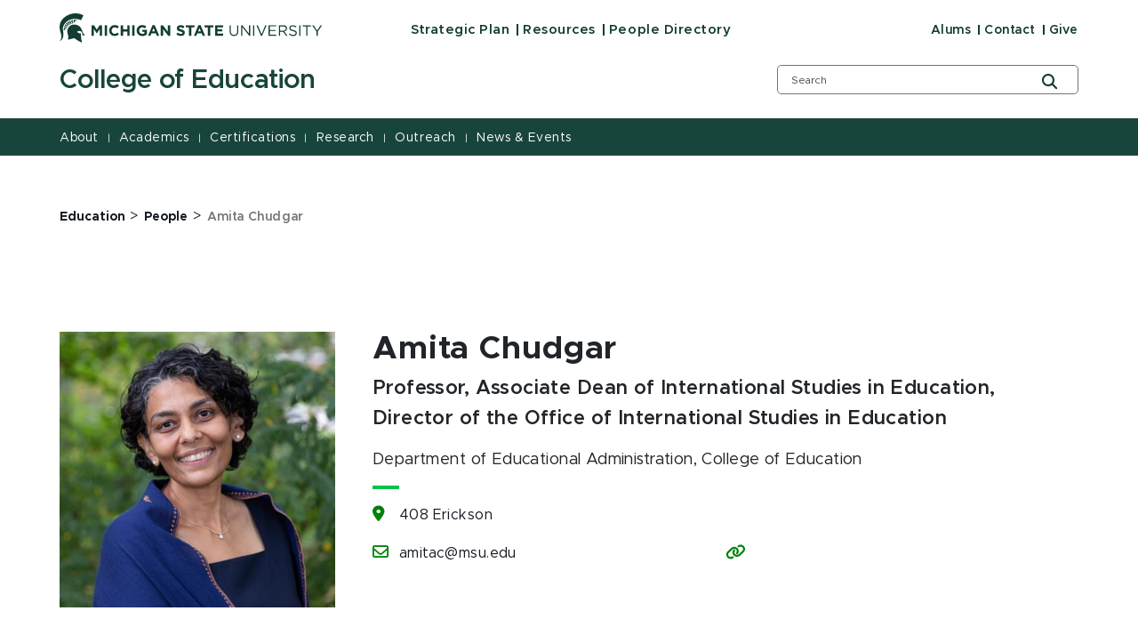

--- FILE ---
content_type: text/html; charset=utf-8
request_url: https://education.msu.edu/people/c/chudgar-amita?email=amitac%40msu
body_size: 23809
content:
<!DOCTYPE html><html lang="en"><head><meta charSet="utf-8"/><meta name="viewport" content="width=device-width"/><link rel="icon" href="/favicon.ico"/><link rel="stylesheet" href="https://edge-platform.sitecorecloud.io/v1/files/pages/styles/content-styles.css?sitecoreContextId=4Lpe9P71pd1k0faNVBOuKa"/><title>Amita Chudgar | College of Education | Michigan State University</title><meta property="og:site_name" content="Michigan State University"/><meta property="og:title" content="Amita Chudgar | College of Education | Michigan State University"/><meta property="og:type" content="website"/><meta property="og:image" content="https://edge.sitecorecloud.io/michiganstab57e-msustrategi129d-prod9868-7e5e/media/project/msu/education/default-large-banner---supersized.jpg"/><script src="https://www.youtube.com/iframe_api"></script><script src="https://www.googletagmanager.com/gtm.js?id=GTM-T9KR2MV" async=""></script><script>(function(w,d,s,l,i){w[l]=w[l]||[];w[l].push({'gtm.start':new Date().getTime(),event:'gtm.js'});var f=d.getElementsByTagName(s)[0],j=d.createElement(s),dl=l!='dataLayer'?'&l='+l:'';j.async=true;j.src='https://www.googletagmanager.com/gtm.js?id='+i+dl;f.parentNode.insertBefore(j,f);})(window,document,'script','dataLayer','GTM-T9KR2MV');</script><link rel="canonical" href="https://education.msu.edu/people/c/chudgar-amita"/><meta name="next-head-count" content="13"/><link rel="preload" href="/_next/static/css/fd4d6cc05187a473.css" as="style"/><link rel="stylesheet" href="/_next/static/css/fd4d6cc05187a473.css" data-n-g=""/><link rel="preload" href="/_next/static/css/71da825b3135aa76.css" as="style"/><link rel="stylesheet" href="/_next/static/css/71da825b3135aa76.css" data-n-p=""/><noscript data-n-css=""></noscript><script defer="" nomodule="" src="/_next/static/chunks/polyfills-42372ed130431b0a.js"></script><script src="/_next/static/chunks/webpack-608b72235a7ff5d4.js" defer=""></script><script src="/_next/static/chunks/framework-e952fed463eb8e34.js" defer=""></script><script src="/_next/static/chunks/main-f802e84f52ddf60f.js" defer=""></script><script src="/_next/static/chunks/pages/_app-483d67f6431ab160.js" defer=""></script><script src="/_next/static/chunks/ee9ce975-0dfa16c720f69cd5.js" defer=""></script><script src="/_next/static/chunks/75fc9c18-09e09483269b50d9.js" defer=""></script><script src="/_next/static/chunks/5c0b189e-316f1f7d3a8bed2d.js" defer=""></script><script src="/_next/static/chunks/330-b5c6bd0448efb6f3.js" defer=""></script><script src="/_next/static/chunks/901-043b5918982c18d4.js" defer=""></script><script src="/_next/static/chunks/648-5af0fd59ddcc4bc0.js" defer=""></script><script src="/_next/static/chunks/pages/%5B%5B...path%5D%5D-fd1f1109f78f2378.js" defer=""></script><script src="/_next/static/K-elPVyPQIdTAmKgGwCQk/_buildManifest.js" defer=""></script><script src="/_next/static/K-elPVyPQIdTAmKgGwCQk/_ssgManifest.js" defer=""></script></head><body><div id="__next"><byoc-registration components="[]" datasources="[]"></byoc-registration><!--$--><!--$--><!--/$--><!--$--><noscript><iframe src="https://www.googletagmanager.com/ns.html?id=GTM-T9KR2MV" height="0" width="0" style="display:none;visibility:hidden"></iframe></noscript><!--/$--><!--$--><!--/$--><!--$--><!--/$--><!--/$--><nav aria-label="Accessibility Navigation" class="access-nav"><a class="show-on-focus" href="#global-header">Jump to Header</a><a class="show-on-focus" href="#main-content">Jump to Main Content</a><a class="show-on-focus" href="#global-footer">Jump to Footer</a></nav><div id="wrapper" data-module="global" class=""><header data-module="header" id="global-header"><!--$--><!--$--><div class="container"><div class="row brand-bar"><div class="col-lg-4 d-none d-lg-block"><!--$--><a href="https://msu.edu" aria-label="Michigan State University"><span><svg width="296px" height="33px" viewBox="0 0 296 33" version="1.1" xmlns="http://www.w3.org/2000/svg" xmlns:xlink="http://www.w3.org/1999/xlink">
    <!-- Generator: Sketch 63.1 (92452) - https://sketch.com -->
    <title>Michigan State University</title>
    <desc></desc>
    <defs>
        <polygon points="0 33.7792208 295.3 33.7792208 295.3 0.89812987 0 0.89812987"></polygon>
    </defs>
    <g stroke="none" stroke-width="1" fill="none" fill-rule="evenodd">
        <g transform="translate(-306.000000, -383.000000)">
            <g transform="translate(83.000000, 328.000000)">
                <g>
                    <g transform="translate(223.000000, 54.000000)">
                        <g transform="translate(0.000000, 0.095675)">
                            <path d="M55.7998,20.2675325 C55.7998,16.8896104 58.2998,14.1077922 61.9998,14.1077922 C64.1998,14.1077922 65.5998,14.8032468 66.6998,15.8961039 L64.9998,17.8831169 C64.0998,17.0883117 63.0998,16.5915584 61.9998,16.5915584 C59.9998,16.5915584 58.4998,18.2805195 58.4998,20.2675325 C58.4998,22.2545455 59.8998,23.9435065 61.9998,23.9435065 C63.3998,23.9435065 64.1998,23.4467532 65.0998,22.5525974 L66.7998,24.2415584 C65.5998,25.5331169 64.1998,26.3279221 61.8998,26.3279221 C58.3998,26.3279221 55.7998,23.6454545 55.7998,20.2675325 Z" fill="#FFFFFF"></path>
                            <polygon fill="#FFFFFF" points="68.7998 14.3064935 71.3998 14.3064935 71.3998 18.975974 76.1998 18.975974 76.1998 14.3064935 78.7998 14.3064935 78.7998 26.1292208 76.1998 26.1292208 76.1998 21.3603896 71.3998 21.3603896 71.3998 26.1292208 68.7998 26.1292208"></polygon>
                            <mask fill="white">
                                <use xlink:href="#path-1"></use>
                            </mask>
                            <g></g>
                            <polygon fill="#FFFFFF" mask="url(#mask-2)" points="81.7 26.1292208 84.3 26.1292208 84.3 14.3064935 81.7 14.3064935"></polygon>
                            <path d="M86.7002,20.2675325 L86.7002,20.2675325 C86.7002,16.8896104 89.3002,14.1077922 92.9002,14.1077922 C95.0002,14.1077922 96.3002,14.7038961 97.6002,15.6974026 L96.0002,17.7837662 C95.1002,16.988961 94.3002,16.5915584 92.9002,16.5915584 C91.0002,16.5915584 89.5002,18.2805195 89.5002,20.2675325 C89.5002,22.4532468 91.0002,24.0428571 93.1002,24.0428571 C94.1002,24.0428571 94.9002,23.8441558 95.6002,23.3474026 L95.6002,21.6584416 L93.0002,21.6584416 L93.0002,19.3733766 L98.2002,19.3733766 L98.2002,24.5396104 C97.0002,25.5331169 95.3002,26.4272727 93.1002,26.4272727 C89.3002,26.3279221 86.7002,23.7448052 86.7002,20.2675325" fill="#FFFFFF" mask="url(#mask-2)"></path>
                            <path d="M107.2998,21.261039 L105.6998,17.3863636 L104.0998,21.261039 L107.2998,21.261039 Z M104.5998,14.2071429 L106.9998,14.2071429 L112.0998,26.1292208 L109.3998,26.1292208 L108.2998,23.4467532 L103.2998,23.4467532 L102.1998,26.1292208 L99.4998,26.1292208 L104.5998,14.2071429 Z" fill="#FFFFFF" mask="url(#mask-2)"></path>
                            <polygon fill="#FFFFFF" mask="url(#mask-2)" points="113.7998 14.3064935 116.1998 14.3064935 121.7998 21.5590909 121.7998 14.3064935 124.3998 14.3064935 124.3998 26.1292208 122.1998 26.1292208 116.3998 18.5785714 116.3998 26.1292208 113.7998 26.1292208"></polygon>
                            <path d="M131.3999,24.4404584 L132.8999,22.5527961 C133.9999,23.4469519 135.0999,23.9437052 136.4999,23.9437052 C137.5999,23.9437052 138.1999,23.5463026 138.1999,22.8498545 C138.1999,22.1553935 137.7999,21.8563481 135.7999,21.3595948 C133.3999,20.7644844 131.8999,20.0690299 131.8999,17.7839649 C131.8999,15.5982506 133.5999,14.2073416 136.0999,14.2073416 C137.7999,14.2073416 139.2999,14.7040948 140.4999,15.6976013 L139.0999,17.6846143 C137.9999,16.9891597 136.9999,16.4924065 135.9999,16.4924065 C134.9999,16.4924065 134.4999,16.9891597 134.4999,17.485913 C134.4999,18.2807182 134.9999,18.4794195 137.0999,19.0755234 C139.4999,19.6716273 140.8999,20.5657831 140.8999,22.6521468 C140.8999,25.0365623 139.0999,26.3271273 136.4999,26.3271273 C134.5999,26.3271273 132.7999,25.7320169 131.3999,24.4404584" fill="#FFFFFF" mask="url(#mask-2)"></path>
                            <polygon fill="#FFFFFF" mask="url(#mask-2)" points="145.5 16.6908097 141.9 16.6908097 141.9 14.3063942 151.8 14.3063942 151.8 16.6908097 148.2 16.6908097 148.2 26.1291214 145.6 26.1291214 145.6 16.6908097"></polygon>
                            <path d="M159,21.261039 L157.4,17.3863636 L155.8,21.261039 L159,21.261039 Z M156.2,14.2071429 L158.6,14.2071429 L163.7,26.1292208 L161,26.1292208 L159.9,23.4467532 L154.9,23.4467532 L153.8,26.1292208 L151.1,26.1292208 L156.2,14.2071429 Z" fill="#FFFFFF" mask="url(#mask-2)"></path>
                            <polygon fill="#FFFFFF" mask="url(#mask-2)" points="166.7002 16.6908097 163.0992 16.6908097 163.0992 14.3063942 173.0002 14.3063942 173.0002 16.6908097 169.4002 16.6908097 169.4002 26.1291214 166.8002 26.1291214 166.8002 16.6908097"></polygon>
                            <polygon fill="#FFFFFF" mask="url(#mask-2)" points="174.9004 14.3064935 183.9004 14.3064935 183.9004 16.5915584 177.5004 16.5915584 177.5004 18.975974 183.0994 18.975974 183.0994 21.261039 177.5004 21.261039 177.5004 23.7448052 184.0004 23.7448052 184.0004 26.0298701 174.9004 26.0298701"></polygon>
                            <path d="M191.2998,21.261039 L191.2998,14.4058442 L192.5998,14.4058442 L192.5998,21.1616883 C192.5998,23.7448052 193.9998,25.1357143 196.1998,25.1357143 C198.4008,25.1357143 199.7998,23.8441558 199.7998,21.261039 L199.7998,14.4058442 L201.0998,14.4058442 L201.0998,21.1616883 C201.0998,24.638961 199.0998,26.4272727 196.0998,26.4272727 C193.2998,26.3279221 191.2998,24.5396104 191.2998,21.261039" fill="#FFFFFF" mask="url(#mask-2)"></path>
                            <polygon fill="#FFFFFF" mask="url(#mask-2)" points="204.2998 14.3064935 205.5998 14.3064935 213.0998 23.7448052 213.0998 14.3064935 214.4008 14.3064935 214.4008 26.1292208 213.2998 26.1292208 205.5998 16.3928571 205.5998 26.1292208 204.2998 26.1292208"></polygon>
                            <polygon fill="#FFFFFF" mask="url(#mask-2)" points="217.7 26.1292208 219 26.1292208 219 14.3064935 217.7 14.3064935"></polygon>
                            <polygon fill="#FFFFFF" mask="url(#mask-2)" points="221.5 14.3064935 223 14.3064935 227.2 24.4402597 231.4 14.3064935 232.8 14.3064935 227.7 26.2285714 226.5 26.2285714"></polygon>
                            <polygon fill="#FFFFFF" mask="url(#mask-2)" points="235.0996 14.3064935 243.7006 14.3064935 243.7006 15.4987013 236.4006 15.4987013 236.4006 19.5720779 242.9006 19.5720779 242.9006 20.7642857 236.4006 20.7642857 236.4006 24.937013 243.7006 24.937013 243.7006 26.1292208 234.9996 26.1292208 234.9996 14.3064935"></polygon>
                            <path d="M251.5,20.3664857 C253.3,20.3664857 254.6,19.4733234 254.6,17.9830636 C254.6,16.4928039 253.5,15.6970052 251.6,15.6970052 L247.9,15.6970052 L247.9,20.4668299 L251.5,20.4668299 L251.5,20.3664857 Z M246.5,14.3060961 L251.6,14.3060961 C253.1,14.3060961 254.2,14.7034987 255,15.4992974 C255.6,16.0944078 255.9,16.889213 255.9,17.7833688 C255.9,19.7703818 254.5,20.863239 252.7,21.2606416 L256.4,26.1298169 L254.8,26.1298169 L251.4,21.5586935 L248,21.5586935 L248,26.1298169 L246.7,26.1298169 L246.7,14.3060961 L246.5,14.3060961 Z" fill="#FFFFFF" mask="url(#mask-2)"></path>
                            <path d="M257.9004,24.4404584 L258.7004,23.4469519 C259.9004,24.5398091 261.0994,25.135913 262.7994,25.135913 C264.4004,25.135913 265.5004,24.3401143 265.5004,23.1489 C265.5004,22.0560429 264.9004,21.459939 262.4004,20.8628416 C259.7004,20.2677312 258.4004,19.3725818 258.4004,17.485913 C258.4004,15.5982506 260.0004,14.3066922 262.2994,14.3066922 C264.0004,14.3066922 265.2994,14.8034455 266.5004,15.7969519 L265.7004,16.7904584 C264.5994,15.8963026 263.5004,15.4989 262.2994,15.4989 C260.7994,15.4989 259.7994,16.2937052 259.7994,17.3865623 C259.7994,18.4794195 260.4004,19.174874 263.0004,19.6716273 C265.7004,20.2677312 266.9004,21.161887 266.9004,23.0495494 C266.9004,25.0365623 265.2004,26.4274714 262.7994,26.4274714 C260.9004,26.3271273 259.2994,25.7320169 257.9004,24.4404584" fill="#FFFFFF" mask="url(#mask-2)"></path>
                            <polygon fill="#FFFFFF" mask="url(#mask-2)" points="269.6 26.1292208 270.901 26.1292208 270.901 14.3064935 269.6 14.3064935"></polygon>
                            <polygon fill="#FFFFFF" mask="url(#mask-2)" points="277.5 15.5978532 273.5 15.5978532 273.5 14.4056455 282.8 14.4056455 282.8 15.5978532 278.8 15.5978532 278.8 26.2283727 277.4 26.2283727 277.4 15.5978532"></polygon>
                            <polygon fill="#FFFFFF" mask="url(#mask-2)" points="289 21.459939 284.1 14.3066922 285.7 14.3066922 289.7 20.2677312 293.7 14.3066922 295.3 14.3066922 290.4 21.459939 290.4 26.1294195 289 26.1294195"></polygon>
                            <path d="M26.7998,3.17902208 C26.7998,3.17902208 25.0998,6.8549961 24.1998,8.64330779 C19.8998,6.65629481 14.2998,6.45759351 9.5998,9.14006104 C6.4998,11.0277234 3.8998,14.4056455 3.6998,18.0816195 C3.5998,20.4660351 4.6998,23.1494961 4.2998,25.6332623 C4.1998,26.9238273 3.8998,28.2153857 3.2998,29.3082429 C2.4998,30.6007948 1.5998,31.6926584 -0.000200000002,31.7920091 C0.2998,31.3946065 2.7998,30.2023987 1.7998,24.738113 C1.3998,22.5523987 -1.6002,17.1874636 1.2998,10.5309701 C3.9998,4.37122987 15.3998,-2.88136753 26.7998,3.17902208" fill="#FFFFFF" mask="url(#mask-2)"></path>
                            <path d="M13.7002,13.9091903 C15.2002,13.412437 16.8002,13.412437 18.4002,13.710489 C21.4002,14.2072422 23.6002,15.9955539 24.7002,18.6780214 C25.8002,21.4598396 26.6002,23.6455539 28.6002,26.0299695 C28.7002,26.1293201 25.6002,25.5332162 25.6002,25.5332162 C26.4002,20.0689305 21.2002,19.8702292 19.7002,21.8572422 C20.8002,23.04945 22.6002,23.6455539 24.1002,23.4468526 C23.8002,28.9111383 25.3002,33.7793201 25.2002,33.7793201 C24.0002,33.5806188 18.3002,30.3020474 16.6002,28.8117877 C14.2002,29.2091903 12.2002,30.1033461 9.4002,30.5007487 C9.3002,30.5007487 9.9002,28.4143851 9.8002,27.4208786 C9.8002,24.5397097 7.6002,21.8572422 9.2002,18.3799695 C10.1002,16.1942552 11.5002,14.7039955 13.7002,13.9091903" fill="#FFFFFF" mask="url(#mask-2)"></path>
                            <path d="M15.7002,12.2200305 L16.1002,12.2200305 C16.1002,12.0213292 16.3002,10.6304201 17.5002,9.73626429 C18.8002,8.64340714 20.5002,8.74275779 20.5002,8.74275779 C18.8002,8.24600455 17.1002,8.1466539 15.9002,8.34535519 L15.7002,12.2200305 Z" fill="#FFFFFF" mask="url(#mask-2)"></path>
                            <path d="M5,17.187563 C4.7,18.7771734 4.7,20.3667838 4.9,21.161589 C4.9,21.161589 5.1,19.7706799 5.9,18.9758747 C6.6,18.2804201 7.5,18.1810695 7.8,18.1810695 C7.8,18.1810695 8,17.6843162 7.9,17.6843162 L5,17.187563 Z" fill="#FFFFFF" mask="url(#mask-2)"></path>
                            <path d="M8.2002,16.8897097 C8.3002,16.6910084 8.4002,16.4923071 8.5002,16.1942552 L5.5002,15.0020474 C5.3002,15.39945 5.2002,15.8962032 5.1002,16.1942552 L8.2002,16.8897097 Z" fill="#FFFFFF" mask="url(#mask-2)"></path>
                            <path d="M9,15.7967532 L9.5,15.2006494 L6.7,13.1142857 C6.4,13.4123377 6.2,13.8097403 6,14.3064935 L9,15.7967532 Z" fill="#FFFFFF" mask="url(#mask-2)"></path>
                            <path d="M10,14.6043468 L10.6,14.0082429 L8.2,11.3257753 C7.7,11.8225286 7.5,12.0212299 7.2,12.4186325 L10,14.6043468 Z" fill="#FFFFFF" mask="url(#mask-2)"></path>
                            <path d="M11.2002,13.7102903 L11.9002,13.3128877 L10.1002,10.1336669 C9.5002,10.4317188 9.0002,10.7297708 8.8002,10.9284721 L11.2002,13.7102903 Z" fill="#FFFFFF" mask="url(#mask-2)"></path>
                            <path d="M12.5,13.0151338 L13.3,12.7170818 L12.3,9.14045844 C11.7,9.33915974 11,9.63721169 10.8,9.73656234 L12.5,13.0151338 Z" fill="#FFFFFF" mask="url(#mask-2)"></path>
                            <path d="M14,12.5183805 L14.8,12.3196792 L14.9,8.4450039 C14.9,8.4450039 14,8.64370519 13.2,8.84240649 L14,12.5183805 Z" fill="#FFFFFF" mask="url(#mask-2)"></path>
                            <polygon fill="#FFFFFF" mask="url(#mask-2)" points="36 14.3064935 38.8 14.3064935 41.9 19.274026 45 14.3064935 47.8 14.3064935 47.8 26.1292208 45.2 26.1292208 45.2 18.3798701 42 23.4467532 41.9 23.4467532 38.6 18.4792208 38.6 26.1292208 36 26.1292208"></polygon>
                            <polygon fill="#FFFFFF" mask="url(#mask-2)" points="50.8 26.1292208 53.4 26.1292208 53.4 14.3064935 50.8 14.3064935"></polygon>
                        </g>
                    </g>
                </g>
            </g>
        </g>
    </g>
</svg>
</span></a><!--/$--></div><div class="col-9 d-block d-lg-none"><!--$--><a href="https://msu.edu" aria-label="Michigan State University"><span><svg width="296px" height="33px" viewBox="0 0 296 33" version="1.1" xmlns="http://www.w3.org/2000/svg" xmlns:xlink="http://www.w3.org/1999/xlink">
    <!-- Generator: Sketch 63.1 (92452) - https://sketch.com -->
    <title>Michigan State University</title>
    <desc></desc>
    <defs>
        <polygon points="0 33.7792208 295.3 33.7792208 295.3 0.89812987 0 0.89812987"></polygon>
    </defs>
    <g stroke="none" stroke-width="1" fill="none" fill-rule="evenodd">
        <g transform="translate(-306.000000, -383.000000)">
            <g transform="translate(83.000000, 328.000000)">
                <g>
                    <g transform="translate(223.000000, 54.000000)">
                        <g transform="translate(0.000000, 0.095675)">
                            <path d="M55.7998,20.2675325 C55.7998,16.8896104 58.2998,14.1077922 61.9998,14.1077922 C64.1998,14.1077922 65.5998,14.8032468 66.6998,15.8961039 L64.9998,17.8831169 C64.0998,17.0883117 63.0998,16.5915584 61.9998,16.5915584 C59.9998,16.5915584 58.4998,18.2805195 58.4998,20.2675325 C58.4998,22.2545455 59.8998,23.9435065 61.9998,23.9435065 C63.3998,23.9435065 64.1998,23.4467532 65.0998,22.5525974 L66.7998,24.2415584 C65.5998,25.5331169 64.1998,26.3279221 61.8998,26.3279221 C58.3998,26.3279221 55.7998,23.6454545 55.7998,20.2675325 Z" fill="#FFFFFF"></path>
                            <polygon fill="#FFFFFF" points="68.7998 14.3064935 71.3998 14.3064935 71.3998 18.975974 76.1998 18.975974 76.1998 14.3064935 78.7998 14.3064935 78.7998 26.1292208 76.1998 26.1292208 76.1998 21.3603896 71.3998 21.3603896 71.3998 26.1292208 68.7998 26.1292208"></polygon>
                            <mask fill="white">
                                <use xlink:href="#path-1"></use>
                            </mask>
                            <g></g>
                            <polygon fill="#FFFFFF" mask="url(#mask-2)" points="81.7 26.1292208 84.3 26.1292208 84.3 14.3064935 81.7 14.3064935"></polygon>
                            <path d="M86.7002,20.2675325 L86.7002,20.2675325 C86.7002,16.8896104 89.3002,14.1077922 92.9002,14.1077922 C95.0002,14.1077922 96.3002,14.7038961 97.6002,15.6974026 L96.0002,17.7837662 C95.1002,16.988961 94.3002,16.5915584 92.9002,16.5915584 C91.0002,16.5915584 89.5002,18.2805195 89.5002,20.2675325 C89.5002,22.4532468 91.0002,24.0428571 93.1002,24.0428571 C94.1002,24.0428571 94.9002,23.8441558 95.6002,23.3474026 L95.6002,21.6584416 L93.0002,21.6584416 L93.0002,19.3733766 L98.2002,19.3733766 L98.2002,24.5396104 C97.0002,25.5331169 95.3002,26.4272727 93.1002,26.4272727 C89.3002,26.3279221 86.7002,23.7448052 86.7002,20.2675325" fill="#FFFFFF" mask="url(#mask-2)"></path>
                            <path d="M107.2998,21.261039 L105.6998,17.3863636 L104.0998,21.261039 L107.2998,21.261039 Z M104.5998,14.2071429 L106.9998,14.2071429 L112.0998,26.1292208 L109.3998,26.1292208 L108.2998,23.4467532 L103.2998,23.4467532 L102.1998,26.1292208 L99.4998,26.1292208 L104.5998,14.2071429 Z" fill="#FFFFFF" mask="url(#mask-2)"></path>
                            <polygon fill="#FFFFFF" mask="url(#mask-2)" points="113.7998 14.3064935 116.1998 14.3064935 121.7998 21.5590909 121.7998 14.3064935 124.3998 14.3064935 124.3998 26.1292208 122.1998 26.1292208 116.3998 18.5785714 116.3998 26.1292208 113.7998 26.1292208"></polygon>
                            <path d="M131.3999,24.4404584 L132.8999,22.5527961 C133.9999,23.4469519 135.0999,23.9437052 136.4999,23.9437052 C137.5999,23.9437052 138.1999,23.5463026 138.1999,22.8498545 C138.1999,22.1553935 137.7999,21.8563481 135.7999,21.3595948 C133.3999,20.7644844 131.8999,20.0690299 131.8999,17.7839649 C131.8999,15.5982506 133.5999,14.2073416 136.0999,14.2073416 C137.7999,14.2073416 139.2999,14.7040948 140.4999,15.6976013 L139.0999,17.6846143 C137.9999,16.9891597 136.9999,16.4924065 135.9999,16.4924065 C134.9999,16.4924065 134.4999,16.9891597 134.4999,17.485913 C134.4999,18.2807182 134.9999,18.4794195 137.0999,19.0755234 C139.4999,19.6716273 140.8999,20.5657831 140.8999,22.6521468 C140.8999,25.0365623 139.0999,26.3271273 136.4999,26.3271273 C134.5999,26.3271273 132.7999,25.7320169 131.3999,24.4404584" fill="#FFFFFF" mask="url(#mask-2)"></path>
                            <polygon fill="#FFFFFF" mask="url(#mask-2)" points="145.5 16.6908097 141.9 16.6908097 141.9 14.3063942 151.8 14.3063942 151.8 16.6908097 148.2 16.6908097 148.2 26.1291214 145.6 26.1291214 145.6 16.6908097"></polygon>
                            <path d="M159,21.261039 L157.4,17.3863636 L155.8,21.261039 L159,21.261039 Z M156.2,14.2071429 L158.6,14.2071429 L163.7,26.1292208 L161,26.1292208 L159.9,23.4467532 L154.9,23.4467532 L153.8,26.1292208 L151.1,26.1292208 L156.2,14.2071429 Z" fill="#FFFFFF" mask="url(#mask-2)"></path>
                            <polygon fill="#FFFFFF" mask="url(#mask-2)" points="166.7002 16.6908097 163.0992 16.6908097 163.0992 14.3063942 173.0002 14.3063942 173.0002 16.6908097 169.4002 16.6908097 169.4002 26.1291214 166.8002 26.1291214 166.8002 16.6908097"></polygon>
                            <polygon fill="#FFFFFF" mask="url(#mask-2)" points="174.9004 14.3064935 183.9004 14.3064935 183.9004 16.5915584 177.5004 16.5915584 177.5004 18.975974 183.0994 18.975974 183.0994 21.261039 177.5004 21.261039 177.5004 23.7448052 184.0004 23.7448052 184.0004 26.0298701 174.9004 26.0298701"></polygon>
                            <path d="M191.2998,21.261039 L191.2998,14.4058442 L192.5998,14.4058442 L192.5998,21.1616883 C192.5998,23.7448052 193.9998,25.1357143 196.1998,25.1357143 C198.4008,25.1357143 199.7998,23.8441558 199.7998,21.261039 L199.7998,14.4058442 L201.0998,14.4058442 L201.0998,21.1616883 C201.0998,24.638961 199.0998,26.4272727 196.0998,26.4272727 C193.2998,26.3279221 191.2998,24.5396104 191.2998,21.261039" fill="#FFFFFF" mask="url(#mask-2)"></path>
                            <polygon fill="#FFFFFF" mask="url(#mask-2)" points="204.2998 14.3064935 205.5998 14.3064935 213.0998 23.7448052 213.0998 14.3064935 214.4008 14.3064935 214.4008 26.1292208 213.2998 26.1292208 205.5998 16.3928571 205.5998 26.1292208 204.2998 26.1292208"></polygon>
                            <polygon fill="#FFFFFF" mask="url(#mask-2)" points="217.7 26.1292208 219 26.1292208 219 14.3064935 217.7 14.3064935"></polygon>
                            <polygon fill="#FFFFFF" mask="url(#mask-2)" points="221.5 14.3064935 223 14.3064935 227.2 24.4402597 231.4 14.3064935 232.8 14.3064935 227.7 26.2285714 226.5 26.2285714"></polygon>
                            <polygon fill="#FFFFFF" mask="url(#mask-2)" points="235.0996 14.3064935 243.7006 14.3064935 243.7006 15.4987013 236.4006 15.4987013 236.4006 19.5720779 242.9006 19.5720779 242.9006 20.7642857 236.4006 20.7642857 236.4006 24.937013 243.7006 24.937013 243.7006 26.1292208 234.9996 26.1292208 234.9996 14.3064935"></polygon>
                            <path d="M251.5,20.3664857 C253.3,20.3664857 254.6,19.4733234 254.6,17.9830636 C254.6,16.4928039 253.5,15.6970052 251.6,15.6970052 L247.9,15.6970052 L247.9,20.4668299 L251.5,20.4668299 L251.5,20.3664857 Z M246.5,14.3060961 L251.6,14.3060961 C253.1,14.3060961 254.2,14.7034987 255,15.4992974 C255.6,16.0944078 255.9,16.889213 255.9,17.7833688 C255.9,19.7703818 254.5,20.863239 252.7,21.2606416 L256.4,26.1298169 L254.8,26.1298169 L251.4,21.5586935 L248,21.5586935 L248,26.1298169 L246.7,26.1298169 L246.7,14.3060961 L246.5,14.3060961 Z" fill="#FFFFFF" mask="url(#mask-2)"></path>
                            <path d="M257.9004,24.4404584 L258.7004,23.4469519 C259.9004,24.5398091 261.0994,25.135913 262.7994,25.135913 C264.4004,25.135913 265.5004,24.3401143 265.5004,23.1489 C265.5004,22.0560429 264.9004,21.459939 262.4004,20.8628416 C259.7004,20.2677312 258.4004,19.3725818 258.4004,17.485913 C258.4004,15.5982506 260.0004,14.3066922 262.2994,14.3066922 C264.0004,14.3066922 265.2994,14.8034455 266.5004,15.7969519 L265.7004,16.7904584 C264.5994,15.8963026 263.5004,15.4989 262.2994,15.4989 C260.7994,15.4989 259.7994,16.2937052 259.7994,17.3865623 C259.7994,18.4794195 260.4004,19.174874 263.0004,19.6716273 C265.7004,20.2677312 266.9004,21.161887 266.9004,23.0495494 C266.9004,25.0365623 265.2004,26.4274714 262.7994,26.4274714 C260.9004,26.3271273 259.2994,25.7320169 257.9004,24.4404584" fill="#FFFFFF" mask="url(#mask-2)"></path>
                            <polygon fill="#FFFFFF" mask="url(#mask-2)" points="269.6 26.1292208 270.901 26.1292208 270.901 14.3064935 269.6 14.3064935"></polygon>
                            <polygon fill="#FFFFFF" mask="url(#mask-2)" points="277.5 15.5978532 273.5 15.5978532 273.5 14.4056455 282.8 14.4056455 282.8 15.5978532 278.8 15.5978532 278.8 26.2283727 277.4 26.2283727 277.4 15.5978532"></polygon>
                            <polygon fill="#FFFFFF" mask="url(#mask-2)" points="289 21.459939 284.1 14.3066922 285.7 14.3066922 289.7 20.2677312 293.7 14.3066922 295.3 14.3066922 290.4 21.459939 290.4 26.1294195 289 26.1294195"></polygon>
                            <path d="M26.7998,3.17902208 C26.7998,3.17902208 25.0998,6.8549961 24.1998,8.64330779 C19.8998,6.65629481 14.2998,6.45759351 9.5998,9.14006104 C6.4998,11.0277234 3.8998,14.4056455 3.6998,18.0816195 C3.5998,20.4660351 4.6998,23.1494961 4.2998,25.6332623 C4.1998,26.9238273 3.8998,28.2153857 3.2998,29.3082429 C2.4998,30.6007948 1.5998,31.6926584 -0.000200000002,31.7920091 C0.2998,31.3946065 2.7998,30.2023987 1.7998,24.738113 C1.3998,22.5523987 -1.6002,17.1874636 1.2998,10.5309701 C3.9998,4.37122987 15.3998,-2.88136753 26.7998,3.17902208" fill="#FFFFFF" mask="url(#mask-2)"></path>
                            <path d="M13.7002,13.9091903 C15.2002,13.412437 16.8002,13.412437 18.4002,13.710489 C21.4002,14.2072422 23.6002,15.9955539 24.7002,18.6780214 C25.8002,21.4598396 26.6002,23.6455539 28.6002,26.0299695 C28.7002,26.1293201 25.6002,25.5332162 25.6002,25.5332162 C26.4002,20.0689305 21.2002,19.8702292 19.7002,21.8572422 C20.8002,23.04945 22.6002,23.6455539 24.1002,23.4468526 C23.8002,28.9111383 25.3002,33.7793201 25.2002,33.7793201 C24.0002,33.5806188 18.3002,30.3020474 16.6002,28.8117877 C14.2002,29.2091903 12.2002,30.1033461 9.4002,30.5007487 C9.3002,30.5007487 9.9002,28.4143851 9.8002,27.4208786 C9.8002,24.5397097 7.6002,21.8572422 9.2002,18.3799695 C10.1002,16.1942552 11.5002,14.7039955 13.7002,13.9091903" fill="#FFFFFF" mask="url(#mask-2)"></path>
                            <path d="M15.7002,12.2200305 L16.1002,12.2200305 C16.1002,12.0213292 16.3002,10.6304201 17.5002,9.73626429 C18.8002,8.64340714 20.5002,8.74275779 20.5002,8.74275779 C18.8002,8.24600455 17.1002,8.1466539 15.9002,8.34535519 L15.7002,12.2200305 Z" fill="#FFFFFF" mask="url(#mask-2)"></path>
                            <path d="M5,17.187563 C4.7,18.7771734 4.7,20.3667838 4.9,21.161589 C4.9,21.161589 5.1,19.7706799 5.9,18.9758747 C6.6,18.2804201 7.5,18.1810695 7.8,18.1810695 C7.8,18.1810695 8,17.6843162 7.9,17.6843162 L5,17.187563 Z" fill="#FFFFFF" mask="url(#mask-2)"></path>
                            <path d="M8.2002,16.8897097 C8.3002,16.6910084 8.4002,16.4923071 8.5002,16.1942552 L5.5002,15.0020474 C5.3002,15.39945 5.2002,15.8962032 5.1002,16.1942552 L8.2002,16.8897097 Z" fill="#FFFFFF" mask="url(#mask-2)"></path>
                            <path d="M9,15.7967532 L9.5,15.2006494 L6.7,13.1142857 C6.4,13.4123377 6.2,13.8097403 6,14.3064935 L9,15.7967532 Z" fill="#FFFFFF" mask="url(#mask-2)"></path>
                            <path d="M10,14.6043468 L10.6,14.0082429 L8.2,11.3257753 C7.7,11.8225286 7.5,12.0212299 7.2,12.4186325 L10,14.6043468 Z" fill="#FFFFFF" mask="url(#mask-2)"></path>
                            <path d="M11.2002,13.7102903 L11.9002,13.3128877 L10.1002,10.1336669 C9.5002,10.4317188 9.0002,10.7297708 8.8002,10.9284721 L11.2002,13.7102903 Z" fill="#FFFFFF" mask="url(#mask-2)"></path>
                            <path d="M12.5,13.0151338 L13.3,12.7170818 L12.3,9.14045844 C11.7,9.33915974 11,9.63721169 10.8,9.73656234 L12.5,13.0151338 Z" fill="#FFFFFF" mask="url(#mask-2)"></path>
                            <path d="M14,12.5183805 L14.8,12.3196792 L14.9,8.4450039 C14.9,8.4450039 14,8.64370519 13.2,8.84240649 L14,12.5183805 Z" fill="#FFFFFF" mask="url(#mask-2)"></path>
                            <polygon fill="#FFFFFF" mask="url(#mask-2)" points="36 14.3064935 38.8 14.3064935 41.9 19.274026 45 14.3064935 47.8 14.3064935 47.8 26.1292208 45.2 26.1292208 45.2 18.3798701 42 23.4467532 41.9 23.4467532 38.6 18.4792208 38.6 26.1292208 36 26.1292208"></polygon>
                            <polygon fill="#FFFFFF" mask="url(#mask-2)" points="50.8 26.1292208 53.4 26.1292208 53.4 14.3064935 50.8 14.3064935"></polygon>
                        </g>
                    </g>
                </g>
            </g>
        </g>
    </g>
</svg>
</span></a><!--/$--></div><div class="col-3 mobile-menu-toggle"><button type="button" class="icon-button" aria-label="Open mobile menu"><i class="fas fa-bars" aria-hidden="true"></i></button></div><div class="site-name-mobile"><a href="/" aria-label="College of Education"><span>College of Education</span></a></div><div class="col-8"><!--$--><div class="row"><nav role="navigation" class="col-8 for"><ul><li data-id="8BEDD072F99A4E688D8060C7FA015EBB"><a title="" target="" class="" href="/about/strategic-plan">Strategic Plan</a></li><li data-id="1DD7C3B15E7A443EA70E0A0B96D9FD38"><a title="" target="" class="" href="/resources">Resources</a></li><li data-id="D3D392F628EB4AD3859055E64014753E"><a title="View a list of faculty, academic specialists and staff in the College of Education." target="" class="" href="/people">People Directory</a></li></ul></nav><nav role="navigation" class="col-4 apply"><ul><li data-id="90D260412C0C45119CE5325AF7ED6558"><a title="" target="" class="" href="/alum">Alums</a></li><li data-id="6869164432454BAF8EEDC9207017022D"><a title="" target="" class="" href="/about/departments">Contact</a></li><li data-id="33923781CFEB42FB966510EF92B3B075"><a title="" target="" class="" href="/development/giving">Give</a></li></ul></nav></div><!--/$--></div></div><div class="row search-row"><div class="col-12 col-lg-8 site-name"><a href="/" aria-label="College of Education"><p>College of Education</p></a></div><div class="col-10 col-lg-4 search-box"><!--$--><form action="//u.search.msu.edu/index.php" target="_self" method="get" role="search"><input id="q" name="q" type="search" placeholder="Search" aria-label="search box" value=""/><input type="hidden" name="client" value="College of Education"/><input type="hidden" name="sitesearch" value="education.msu.edu"/><input type="hidden" name="analytics" value="GTM-T9KR2MV"/><button type="submit"><i class="fas fa-search" aria-label="Global Search Button"></i></button></form><!--/$--></div></div></div><!--/$--><!--$--><nav aria-label="MSU Main Navigation" role="navigation" class="main-nav edu"><div class="container"><div class="row"><div class="col-12"><ul role="list"><li><a href="/about" target="_self" title="" class="" role="listitem" aria-haspopup="true" aria-expanded="false">About</a><nav class="section" aria-label="subnavigation menu" style="visibility:hidden"><div class="container"><div class="row"><div class="subnav-link-wrapper col-6"><ul class="subnav-list has-column-divider" style="grid-template-columns:repeat(2, minmax(0, 1fr));--subnav-columns:2;grid-template-rows:repeat(6, auto);grid-auto-flow:column"><li><a href="/about" target="_self" title="Review general information about the MSU College of Education." class="">Mission &amp; History</a></li><li><a href="/about/strategic-plan" target="_self" title="Read about Imagin[ED] 2030, the MSU College of Education&#x27;s strategic plan." class="">Strategic Plan</a></li><li><a href="/about/distinction" target="_self" title="Explore rankings, milestones and accolades across the MSU College of Education." class="">Points of Distinction</a></li><li><a href="/dean/leadership" target="_self" title="Meet Dean Jerlando Jackson and other leaders from the MSU College of Education." class="">Leadership</a></li><li><a href="/about/departments" target="_self" title="View units and contact information for the MSU College of Education" class="">Academic Departments, Centers, Institutes &amp; Offices</a></li><li><a href="/people" target="_self" title="" class="">Faculty and Staff Directory</a></li><li><a href="/about/ace" target="_self" title="Explore our Office of Diversity, Inclusion and Community Partnerships." class="">Inclusion &amp; Diversity</a></li><li><a href="/outreach" target="_self" title="Review ways in which our college connects with local, national and global communities and contexts." class="">Outreach Efforts</a></li><li><a href="/resources/buildings-facilities" target="_self" title="Explore Erickson Hall and IM Sports Circle, two of our main MSU College of Education buildings." class="">Buildings &amp; Facilities</a></li><li><a href="/resources/jobs" target="_self" title="Work at the world-renowned MSU College of Education! See current job openings." class="">Career Opportunities</a></li><li><a href="/development/giving" target="_self" title="Support scholarships, research and more in the MSU College of Education. See how." class="">Ways to Give</a></li></ul></div><div class="col-3"><div class="menu-content"><img alt="Dean Jerlando Jackson stands in front of a sign that reads Michigan State University." width="480" height="288" class="image-menu-cta" src="https://edge.sitecorecloud.io/michiganstab57e-msustrategi129d-prod9868-7e5e/media/project/msu/education/images/jackson-jerlando-navigation-header.png?h=288&amp;iar=0&amp;w=480"/><h3 id="0">Meet Dean Jackson</h3><a href="/dean" target="_self" title="Meet Dean Jerlando F. L. Jackson" class="" aria-label="Meet Dean Jerlando F. L. Jackson" aria-describedby="0">Meet Dean Jerlando F. L. Jackson</a></div></div></div></div></nav></li><li aria-hidden="true" class="seperator" tabindex="-1">|</li><li><a href="/academics" target="_self" title="" class="" role="listitem" aria-haspopup="true" aria-expanded="false">Academics</a><nav class="section" aria-label="subnavigation menu" style="visibility:hidden"><div class="container"><div class="row"><div class="subnav-link-wrapper col-6"><ul class="subnav-list has-column-divider" style="grid-template-columns:repeat(2, minmax(0, 1fr));--subnav-columns:2;grid-template-rows:repeat(6, auto);grid-auto-flow:column"><li><a href="/academics" target="_self" title="View a list of all majors, minors, certificates and specializations in the MSU College of Education." class="">Majors &amp; Degree-Granting Programs</a></li><li><a href="https://education.msu.edu/Academics?f-academic_level=Undergraduate+major" target="_self" title="Pursue a bachelor&#x27;s degree in education or kinesiology at the MSU College of Education." class="external">Undergraduate Programs</a></li><li><a href="https://education.msu.edu/academics?f-academic_level=Master%C3%A2%C2%80%C2%99s+degree" target="_self" title="Learn about master&#x27;s programs in the MSU College of Education." class="external">Master&#x27;s Studies</a></li><li><a href="https://education.msu.edu/academics?f-academic_level=Doctoral+degree" target="_self" title="View doctoral programs offered in the College of Education." class="external">Doctoral Studies</a></li><li><a href="https://education.msu.edu/Academics?f-program_format=Online" target="_self" title="View fully-online graduate programs in the MSU College of Education." class="external">Online Studies</a></li><li><a href="https://education.msu.edu/Academics?f-academic_level=Graduate+certificate" target="_self" title="Learn about certificates and specializations for graduate students." class="external">Graduate Certificates &amp; Specializations</a></li><li><a href="/resources/students/student-affairs#Student Affairs Office" target="_self" title="Student Affairs Office" class="">Undergraduate Student Support</a></li><li><a href="/resources/academic-student-affairs" target="_self" title="Visit our Academic and Student Affairs Office." class="">Graduate Student Support</a></li><li><a href="/resources/financial/assistantships" target="_self" title="View assistantships for graduate students in the MSU College of Education." class="">Assistantships</a></li><li><a href="/resources/financial/scholarships" target="_self" title="Learn about applying to scholarships in the MSU College of Education." class="">Scholarships</a></li></ul></div><div class="col-3"><div class="menu-content"><img alt="SAO-office-front" width="620" height="253" class="image-menu-cta" src="https://edge.sitecorecloud.io/michiganstab57e-msustrategi129d-prod9868-7e5e/media/project/msu/education/sao-office-front.jpg?h=253&amp;iar=0&amp;w=620"/><h3 id="0">For Undergraduate Advising</h3><a href="https://education.msu.edu/resources/students/student-affairs/" target="_self" title="" class="external" aria-label="Make an appointment" aria-describedby="0">Make an appointment</a></div></div></div></div></nav></li><li aria-hidden="true" class="seperator" tabindex="-1">|</li><li><a href="/certification" target="_self" title="" class="" role="listitem" aria-haspopup="true" aria-expanded="false">Certifications</a><nav class="section" aria-label="subnavigation menu" style="visibility:hidden"><div class="container"><div class="row"><div class="subnav-link-wrapper col-3"><ul class="subnav-list" style="grid-template-columns:repeat(1, minmax(0, 1fr));--subnav-columns:1;grid-template-rows:repeat(5, auto);grid-auto-flow:column"><li><a href="/certification" target="_self" title="Become Certified or Add an Endorsement in the MSU College of Education." class="">Become Certified or Add an Endorsement</a></li><li><a href="/certification/psychologists" target="_self" title="View requirements for individuals wishing to become school psychologists in Michigan." class="">School Psychologist Certification</a></li><li><a href="https://reg.msu.edu/academicprograms/" target="_blank" title="" class="external">MSU Academic Programs Catalog</a></li><li><a href="https://aacc.msu.edu/" target="_self" title="" class="external">MSU Office of Accreditation, Assessment, Curriculum &amp; Compliance</a></li><li><span></span></li></ul></div></div></div></nav></li><li aria-hidden="true" class="seperator" tabindex="-1">|</li><li><a href="/research" target="_self" title="" class="" role="listitem" aria-haspopup="true" aria-expanded="false">Research</a><nav class="section" aria-label="subnavigation menu" style="visibility:hidden"><div class="container"><div class="row"><div class="subnav-link-wrapper col-6"><ul class="subnav-list has-column-divider" style="grid-template-columns:repeat(2, minmax(0, 1fr));--subnav-columns:2;grid-template-rows:repeat(3, auto);grid-auto-flow:column"><li><a href="/research/administration" target="_self" title="Visit our Office of Research Administration in the MSU College of Education." class="">Office of Research Administration</a></li><li><a href="/research/centers-institutes" target="_self" title="Explore centers and institutes that are part of the MSU College of Education." class="">Centers &amp; Institutes</a></li><li><a href="/research/opportunities" target="_self" title="Explore student research opportunities in the MSU College of Education." class="">Student Research Opportunities</a></li><li><a href="/news" target="_self" title="Read news stories related to research or faculty awards in the MSU College of Education." class="">Research &amp; Award News</a></li><li><a href="/people#f-employment_type=Faculty+and+Academic+Staff" target="_self" title="" class="">Faculty Directory</a></li></ul></div><div class="col-3"><div class="menu-content"><img alt="Image of a desk with a test and a pencil on it. The test has lines with bubbles to fill in for the answers." width="380" height="200" title="College Testing" class="image-menu-cta" src="https://edge.sitecorecloud.io/michiganstab57e-msustrategi129d-prod9868-7e5e/media/project/msu/education/education-images/news/test-evaluation-college-scantron-news-listing.png?h=200&amp;iar=0&amp;w=380"/><h3 id="0">How to: Advancing excellence through teaching evaluations</h3><a href="/news/2025/12/austin-book-tansforming-college-teaching-evaluation" target="_blank" title="Read about a new book co-authored by University Distinguished Professor Ann E. Austin" class="" aria-label="Read about our research" aria-describedby="0">Read about our research</a></div></div></div></div></nav></li><li aria-hidden="true" class="seperator" tabindex="-1">|</li><li><a href="/outreach" target="_self" title="" class="" role="listitem" aria-haspopup="true" aria-expanded="false">Outreach</a><nav class="section" aria-label="subnavigation menu" style="visibility:hidden"><div class="container"><div class="row"><div class="subnav-link-wrapper col-6"><ul class="subnav-list has-column-divider" style="grid-template-columns:repeat(2, minmax(0, 1fr));--subnav-columns:2;grid-template-rows:repeat(5, auto);grid-auto-flow:column"><li><a href="/outreach/policy" target="_self" title="Explore our efforts to improve education, health and well-being policy." class="">Policy</a></li><li><a href="/outreach/schools" target="_self" title="See how we partner and collaborate with schools and districts." class="">K-12 Schools &amp; Districts</a></li><li><a href="/outreach/urban" target="_self" title="Explore our efforts in supporting urban cities and city centers." class="">Urban Areas</a></li><li><a href="/outreach/global" target="_self" title="Explore our long-standing global research and partnership efforts." class="">International Areas</a></li><li><a href="/alum" target="_self" title="See how we connect with alums across all programs and departments." class="">Alumni</a></li><li><a href="/youth-sports" target="_self" title="See how we support coaches, sport administrators and more." class="">Institute for the Study of Youth Sports</a></li><li><a href="/about/ace" target="_self" title="Explore our community outreach partnerships and efforts." class="">Office of Access &amp; Community Engagement</a></li><li><a href="/international" target="_self" title="Explore our global partnerships, research and collaborative efforts." class="">Office of International Studies in Education</a></li><li><a href="/k12" target="_self" title="See our concentrated efforts in Michigan&#x27;s K-12 schools and districts." class="">Office of K-12 Outreach</a></li><li><a href="/about/departments" target="_self" title="Connect with teams leading our offices, centers, institutes and departments." class="">All Offices, Centers &amp; Institutes</a></li></ul></div><div class="col-3"><div class="menu-content"><img alt="oise" width="600" height="260" class="image-menu-cta" src="https://edge.sitecorecloud.io/michiganstab57e-msustrategi129d-prod9868-7e5e/media/project/msu/education/images/new-educator/oise.png?h=260&amp;iar=0&amp;w=600"/><h3 id="0">40+ years of the Office of International Studies</h3><a href="/new-educator/2024/2024/11/oise-more-than-the-sum-of-its-parts" target="_self" title="Learn about the OISE unit at MSU." class="" aria-label="Explore our impact" aria-describedby="0">Explore our impact</a></div></div></div></div></nav></li><li aria-hidden="true" class="seperator" tabindex="-1">|</li><li><a href="/news" target="_self" title="" class="" role="listitem" aria-haspopup="true" aria-expanded="false">News &amp; Events</a><nav class="section" aria-label="subnavigation menu" style="visibility:hidden"><div class="container"><div class="row"><div class="subnav-link-wrapper col-3"><ul class="subnav-list" style="grid-template-columns:repeat(1, minmax(0, 1fr));--subnav-columns:1;grid-template-rows:repeat(4, auto);grid-auto-flow:column"><li><a href="/news" target="_self" title="Read about the people, programs and possibilities within the MSU College of Education." class="">News</a></li><li><a href="/new-educator" target="_self" title="Read our alumni magazine, the &quot;New Educator.&quot;" class="">New Educator Magazine</a></li><li><a href="http://eepurl.com/inzBng" target="_blank" title="Subscribe to monthly email updates from the MSU College of Education." class="external">Subscribe: ReviewED Newsletter</a></li><li><a href="/events" target="_self" title="Join us! Attend one of our upcoming events or offerings." class="">Events Listing</a></li></ul></div><div class="col-3"><div class="menu-content"><img alt="Patricia Edwards poses for a photo against a hexagon backdrop of various shades of green and gray. Edwards wears a black blouse and blazer. Edwards&#x27; black hair is short and chin-length. Edwards wears black-rimmed glasses." width="380" height="200" title="Patricia Edwards (headshot)" class="image-menu-cta" src="https://edge.sitecorecloud.io/michiganstab57e-msustrategi129d-prod9868-7e5e/media/project/msu/education/education-images/news/edwards-patricia-news-listing.png?h=200&amp;iar=0&amp;w=380"/><h3 id="0">Celebrating: Patricia A. Edwards</h3><a href="/news/2026/01/edwards-naed-2026" target="_self" title="Edwards named Member of National Academy of Education." class="" aria-label="Edwards named Member of National Academy of Education." aria-describedby="0">Edwards named Member of National Academy of Education.</a></div></div></div></div></nav></li></ul><div class="highlighted-link"></div></div></div></div></nav><!--/$--><!--$--><nav id="mobile-menu" data-module="mobile-menu"><i class="fas fa-times close-menu" tabindex="0" role="button" aria-label="close mobile menu"></i><!--$--><div class="mobile-header"><a href="/" aria-label="College of Education">College of Education</a></div><div class="search-box"><!--$--><form action="//u.search.msu.edu/index.php" target="_self" method="get" role="search"><input id="q" name="q" type="search" placeholder="Search" aria-label="search box" value=""/><input type="hidden" name="client" value="College of Education"/><input type="hidden" name="sitesearch" value="education.msu.edu"/><input type="hidden" name="analytics" value="GTM-T9KR2MV"/><button type="submit"><i class="fas fa-search" aria-label="Global Search Button"></i></button></form><!--/$--></div><!--/$--><div class="menu-wrapper"><ul class="mobile-main-nav"><li class="has-children"><a href="/about" target="_self" title="" class="external" role="listitem" aria-haspopup="true" aria-expanded="false">About</a><div class="sub-menu-trigger" tabindex="0" role="button" aria-label="open sub menu About" data-id="mobilenav0"></div></li><li class="has-children"><a href="/academics" target="_self" title="" class="external" role="listitem" aria-haspopup="true" aria-expanded="false">Academics</a><div class="sub-menu-trigger" tabindex="0" role="button" aria-label="open sub menu Academics" data-id="mobilenav1"></div></li><li class="has-children"><a href="/certification" target="_self" title="" class="" role="listitem" aria-haspopup="true" aria-expanded="false">Certifications</a><div class="sub-menu-trigger" tabindex="0" role="button" aria-label="open sub menu Certifications" data-id="mobilenav2"></div></li><li class="has-children"><a href="/research" target="_self" title="" class="external" role="listitem" aria-haspopup="true" aria-expanded="false">Research</a><div class="sub-menu-trigger" tabindex="0" role="button" aria-label="open sub menu Research" data-id="mobilenav3"></div></li><li class="has-children"><a href="/outreach" target="_self" title="" class="" role="listitem" aria-haspopup="true" aria-expanded="false">Outreach</a><div class="sub-menu-trigger" tabindex="0" role="button" aria-label="open sub menu Outreach" data-id="mobilenav4"></div></li><li class="has-children"><a href="/news" target="_self" title="" class="" role="listitem" aria-haspopup="true" aria-expanded="false">News &amp; Events</a><div class="sub-menu-trigger" tabindex="0" role="button" aria-label="open sub menu News &amp; Events" data-id="mobilenav5"></div></li></ul><div class="mobile-sub-nav"><nav class="section" data-id="mobilenav0" aria-label="About subnavigation menu"><p tabindex="0" role="button" aria-label="go back to main menu">&lt; <!-- -->About</p><ul class="mobile-subnav-grid"><li class=""><a href="/about" target="_self" title="Review general information about the MSU College of Education." class="">Mission &amp; History</a></li><li class=""><a href="/about/strategic-plan" target="_self" title="Read about Imagin[ED] 2030, the MSU College of Education&#x27;s strategic plan." class="">Strategic Plan</a></li><li class=""><a href="/about/distinction" target="_self" title="Explore rankings, milestones and accolades across the MSU College of Education." class="">Points of Distinction</a></li><li class=""><a href="/dean/leadership" target="_self" title="Meet Dean Jerlando Jackson and other leaders from the MSU College of Education." class="">Leadership</a></li><li class=""><a href="/about/departments" target="_self" title="View units and contact information for the MSU College of Education" class="">Academic Departments, Centers, Institutes &amp; Offices</a></li><li class="is-column-end"><a href="/people" target="_self" title="" class="">Faculty and Staff Directory</a></li><li class=""><a href="/about/ace" target="_self" title="Explore our Office of Diversity, Inclusion and Community Partnerships." class="">Inclusion &amp; Diversity</a></li><li class=""><a href="/outreach" target="_self" title="Review ways in which our college connects with local, national and global communities and contexts." class="">Outreach Efforts</a></li><li class=""><a href="/resources/buildings-facilities" target="_self" title="Explore Erickson Hall and IM Sports Circle, two of our main MSU College of Education buildings." class="">Buildings &amp; Facilities</a></li><li class=""><a href="/resources/jobs" target="_self" title="Work at the world-renowned MSU College of Education! See current job openings." class="">Career Opportunities</a></li><li class=""><a href="/development/giving" target="_self" title="Support scholarships, research and more in the MSU College of Education. See how." class="">Ways to Give</a></li></ul><div class="menu-content"><img alt="Dean Jerlando Jackson stands in front of a sign that reads Michigan State University." width="480" height="288" class="lazyload" src="https://edge.sitecorecloud.io/michiganstab57e-msustrategi129d-prod9868-7e5e/media/project/msu/education/images/jackson-jerlando-navigation-header.png?h=288&amp;iar=0&amp;w=480"/><h3 id="0">Meet Dean Jackson</h3><a href="/dean" target="_self" title="Meet Dean Jerlando F. L. Jackson" class="" aria-label="Meet Dean Jerlando F. L. Jackson" aria-describedby="0">Meet Dean Jerlando F. L. Jackson</a></div></nav><nav class="section" data-id="mobilenav1" aria-label="Academics subnavigation menu"><p tabindex="0" role="button" aria-label="go back to main menu">&lt; <!-- -->Academics</p><ul class="mobile-subnav-grid"><li class=""><a href="/academics" target="_self" title="View a list of all majors, minors, certificates and specializations in the MSU College of Education." class="">Majors &amp; Degree-Granting Programs</a></li><li class=""><a href="https://education.msu.edu/Academics?f-academic_level=Undergraduate+major" target="_self" title="Pursue a bachelor&#x27;s degree in education or kinesiology at the MSU College of Education." class="external">Undergraduate Programs</a></li><li class=""><a href="https://education.msu.edu/academics?f-academic_level=Master%C3%A2%C2%80%C2%99s+degree" target="_self" title="Learn about master&#x27;s programs in the MSU College of Education." class="external">Master&#x27;s Studies</a></li><li class=""><a href="https://education.msu.edu/academics?f-academic_level=Doctoral+degree" target="_self" title="View doctoral programs offered in the College of Education." class="external">Doctoral Studies</a></li><li class=""><a href="https://education.msu.edu/Academics?f-program_format=Online" target="_self" title="View fully-online graduate programs in the MSU College of Education." class="external">Online Studies</a></li><li class="is-column-end"><a href="https://education.msu.edu/Academics?f-academic_level=Graduate+certificate" target="_self" title="Learn about certificates and specializations for graduate students." class="external">Graduate Certificates &amp; Specializations</a></li><li class=""><a href="/resources/students/student-affairs#Student Affairs Office" target="_self" title="Student Affairs Office" class="">Undergraduate Student Support</a></li><li class=""><a href="/resources/academic-student-affairs" target="_self" title="Visit our Academic and Student Affairs Office." class="">Graduate Student Support</a></li><li class=""><a href="/resources/financial/assistantships" target="_self" title="View assistantships for graduate students in the MSU College of Education." class="">Assistantships</a></li><li class=""><a href="/resources/financial/scholarships" target="_self" title="Learn about applying to scholarships in the MSU College of Education." class="">Scholarships</a></li></ul><div class="menu-content"><img alt="SAO-office-front" width="620" height="253" class="lazyload" src="https://edge.sitecorecloud.io/michiganstab57e-msustrategi129d-prod9868-7e5e/media/project/msu/education/sao-office-front.jpg?h=253&amp;iar=0&amp;w=620"/><h3 id="0">For Undergraduate Advising</h3><a href="https://education.msu.edu/resources/students/student-affairs/" target="_self" title="" class="external" aria-label="Make an appointment" aria-describedby="0">Make an appointment</a></div></nav><nav class="section" data-id="mobilenav2" aria-label="Certifications subnavigation menu"><p tabindex="0" role="button" aria-label="go back to main menu">&lt; <!-- -->Certifications</p><ul class="mobile-subnav-grid"><li class=""><a href="/certification" target="_self" title="Become Certified or Add an Endorsement in the MSU College of Education." class="">Become Certified or Add an Endorsement</a></li><li class=""><a href="/certification/psychologists" target="_self" title="View requirements for individuals wishing to become school psychologists in Michigan." class="">School Psychologist Certification</a></li><li class=""><a href="https://reg.msu.edu/academicprograms/" target="_blank" title="" class="external">MSU Academic Programs Catalog</a></li><li class=""><a href="https://aacc.msu.edu/" target="_self" title="" class="external">MSU Office of Accreditation, Assessment, Curriculum &amp; Compliance</a></li><li class=""><span></span></li></ul></nav><nav class="section" data-id="mobilenav3" aria-label="Research subnavigation menu"><p tabindex="0" role="button" aria-label="go back to main menu">&lt; <!-- -->Research</p><ul class="mobile-subnav-grid"><li class=""><a href="/research/administration" target="_self" title="Visit our Office of Research Administration in the MSU College of Education." class="">Office of Research Administration</a></li><li class=""><a href="/research/centers-institutes" target="_self" title="Explore centers and institutes that are part of the MSU College of Education." class="">Centers &amp; Institutes</a></li><li class="is-column-end"><a href="/research/opportunities" target="_self" title="Explore student research opportunities in the MSU College of Education." class="">Student Research Opportunities</a></li><li class=""><a href="/news" target="_self" title="Read news stories related to research or faculty awards in the MSU College of Education." class="">Research &amp; Award News</a></li><li class=""><a href="/people#f-employment_type=Faculty+and+Academic+Staff" target="_self" title="" class="">Faculty Directory</a></li></ul><div class="menu-content"><img alt="Image of a desk with a test and a pencil on it. The test has lines with bubbles to fill in for the answers." width="380" height="200" title="College Testing" class="lazyload" src="https://edge.sitecorecloud.io/michiganstab57e-msustrategi129d-prod9868-7e5e/media/project/msu/education/education-images/news/test-evaluation-college-scantron-news-listing.png?h=200&amp;iar=0&amp;w=380"/><h3 id="0">How to: Advancing excellence through teaching evaluations</h3><a href="/news/2025/12/austin-book-tansforming-college-teaching-evaluation" target="_blank" title="Read about a new book co-authored by University Distinguished Professor Ann E. Austin" class="" aria-label="Read about our research" aria-describedby="0">Read about our research</a></div></nav><nav class="section" data-id="mobilenav4" aria-label="Outreach subnavigation menu"><p tabindex="0" role="button" aria-label="go back to main menu">&lt; <!-- -->Outreach</p><ul class="mobile-subnav-grid"><li class=""><a href="/outreach/policy" target="_self" title="Explore our efforts to improve education, health and well-being policy." class="">Policy</a></li><li class=""><a href="/outreach/schools" target="_self" title="See how we partner and collaborate with schools and districts." class="">K-12 Schools &amp; Districts</a></li><li class=""><a href="/outreach/urban" target="_self" title="Explore our efforts in supporting urban cities and city centers." class="">Urban Areas</a></li><li class=""><a href="/outreach/global" target="_self" title="Explore our long-standing global research and partnership efforts." class="">International Areas</a></li><li class="is-column-end"><a href="/alum" target="_self" title="See how we connect with alums across all programs and departments." class="">Alumni</a></li><li class=""><a href="/youth-sports" target="_self" title="See how we support coaches, sport administrators and more." class="">Institute for the Study of Youth Sports</a></li><li class=""><a href="/about/ace" target="_self" title="Explore our community outreach partnerships and efforts." class="">Office of Access &amp; Community Engagement</a></li><li class=""><a href="/international" target="_self" title="Explore our global partnerships, research and collaborative efforts." class="">Office of International Studies in Education</a></li><li class=""><a href="/k12" target="_self" title="See our concentrated efforts in Michigan&#x27;s K-12 schools and districts." class="">Office of K-12 Outreach</a></li><li class=""><a href="/about/departments" target="_self" title="Connect with teams leading our offices, centers, institutes and departments." class="">All Offices, Centers &amp; Institutes</a></li></ul><div class="menu-content"><img alt="oise" width="600" height="260" class="lazyload" src="https://edge.sitecorecloud.io/michiganstab57e-msustrategi129d-prod9868-7e5e/media/project/msu/education/images/new-educator/oise.png?h=260&amp;iar=0&amp;w=600"/><h3 id="0">40+ years of the Office of International Studies</h3><a href="/new-educator/2024/2024/11/oise-more-than-the-sum-of-its-parts" target="_self" title="Learn about the OISE unit at MSU." class="" aria-label="Explore our impact" aria-describedby="0">Explore our impact</a></div></nav><nav class="section" data-id="mobilenav5" aria-label="News &amp; Events subnavigation menu"><p tabindex="0" role="button" aria-label="go back to main menu">&lt; <!-- -->News &amp; Events</p><ul class="mobile-subnav-grid"><li class=""><a href="/news" target="_self" title="Read about the people, programs and possibilities within the MSU College of Education." class="">News</a></li><li class=""><a href="/new-educator" target="_self" title="Read our alumni magazine, the &quot;New Educator.&quot;" class="">New Educator Magazine</a></li><li class=""><a href="http://eepurl.com/inzBng" target="_blank" title="Subscribe to monthly email updates from the MSU College of Education." class="external">Subscribe: ReviewED Newsletter</a></li><li class=""><a href="/events" target="_self" title="Join us! Attend one of our upcoming events or offerings." class="">Events Listing</a></li></ul><div class="menu-content"><img alt="Patricia Edwards poses for a photo against a hexagon backdrop of various shades of green and gray. Edwards wears a black blouse and blazer. Edwards&#x27; black hair is short and chin-length. Edwards wears black-rimmed glasses." width="380" height="200" title="Patricia Edwards (headshot)" class="lazyload" src="https://edge.sitecorecloud.io/michiganstab57e-msustrategi129d-prod9868-7e5e/media/project/msu/education/education-images/news/edwards-patricia-news-listing.png?h=200&amp;iar=0&amp;w=380"/><h3 id="0">Celebrating: Patricia A. Edwards</h3><a href="/news/2026/01/edwards-naed-2026" target="_self" title="Edwards named Member of National Academy of Education." class="" aria-label="Edwards named Member of National Academy of Education." aria-describedby="0">Edwards named Member of National Academy of Education.</a></div></nav></div></div><!--$--><ul class="mobile-for-nav"><li class="green" data-id="8BEDD072F99A4E688D8060C7FA015EBB"><a title="" target="" class="" href="/about/strategic-plan">Strategic Plan</a></li><li class="green" data-id="1DD7C3B15E7A443EA70E0A0B96D9FD38"><a title="" target="" class="" href="/resources">Resources</a></li><li class="green" data-id="D3D392F628EB4AD3859055E64014753E"><a title="View a list of faculty, academic specialists and staff in the College of Education." target="" class="" href="/people">People Directory</a></li></ul><ul class="mobile-apply-nav"><li class="" data-id="90D260412C0C45119CE5325AF7ED6558"><a title="" target="" class="" href="/alum">Alums</a></li><li class="" data-id="6869164432454BAF8EEDC9207017022D"><a title="" target="" class="" href="/about/departments">Contact</a></li><li class="" data-id="33923781CFEB42FB966510EF92B3B075"><a title="" target="" class="" href="/development/giving">Give</a></li></ul><!--/$--></nav><!--/$--><!--/$--><div id="main-content"></div></header><!--$--><!--$--><section id="alert-box" class="alert-box" style="display:none"></section><!--/$--><!--/$--><!--$--><!--$--><section class="breadcrumbs"><div class="container"><div class="row"><div class="col-12"><span><a href="/"><strong>Education</strong></a><span class="separator"> &gt; </span></span><span><a href="/people"><strong>People</strong></a><span class="separator"> &gt; </span></span><p>Amita Chudgar</p></div></div></div></section><!--/$--><!--$--><section class="expert-detail faculty" data-module="expert-detail"><div class="container"><div class="row general-info"><div class="col-12 col-sm-4"><img alt="Headshot of Amita Chudgar wearing a blue jacket and blue shirt. She is standing in front of green foliage. " width="310" height="310" class="lazyload" src="https://edge.sitecorecloud.io/michiganstab57e-msustrategi129d-prod9868-7e5e/media/project/msu/education/education-images/faculty/chudgar-amita.png?h=310&amp;iar=0&amp;w=310"/></div><div class="col-12 col-sm-8"><h1>Amita Chudgar</h1><p class="title">Professor, Associate Dean of International Studies in Education, Director of the Office of International Studies in Education </p><p class="department">Department of Educational Administration<!-- -->, College of Education</p><p class="line h1"></p><div class="row contact-details"><div class="col-12"><i class="fa-solid fa-location-dot"></i><p>408 Erickson</p></div></div><div class="row contact-details"><div class="col-12 col-sm-6"><div><a href="mailto:amitac@msu.edu"><i class="far fa-envelope"></i><p>amitac@msu.edu</p></a></div></div><div class="col-12 col-sm-6"><div class="website"><i class="fas fa-link"></i><p><a href="http://dramitachudgar.wordpress.com/" target="_self" title="" class=""></a></p></div></div></div></div></div><div class="row bio"><div class="col-12"><h3>Biography</h3><p>Amita Chudgar is a professor of education policy. She is also the associate dean of international studies and the director of the Office of International Studies in Education. Her work examines the influence of home, school, and community contexts on educational access and achievement of children in resource-constrained environments. Through the analysis of diverse, large-scale, national, regional, and cross-national datasets, she studies the role of policy-relevant variables in ensuring equal e</p><a href="" class="read-more-text">Read more</a></div></div></div></section><!--/$--><!--$--><!--/$--><!--$--><section class="expert-detail faculty" data-module="expert-detail"><div class="container"><div class="row education"><div class="col-12"><h3>Education</h3><p>Ph.D., Stanford University</p></div></div></div></section><!--/$--><!--/$--><footer data-module="footer" id="global-footer"><!--$--><!--$--><div class="top"><div class="container"><div class="row"><div class="col-12"><a href="https://msu.edu"><img alt="Michigan State University" src="https://edge.sitecorecloud.io/michiganstab57e-msustrategi129d-prod9868-7e5e/media/project/msu/shared/logos/msu_logo_white.svg?iar=0"/></a></div></div><div class="row"><!--$--><div class="col-12 col-sm-4 col-lg-3"><h3 tabindex="0" role="button" aria-expanded="false" aria-controls="footer-panel-0" id="footer-header-0" class="">Programs</h3><ul id="footer-panel-0" role="region" aria-labelledby="footer-header-0" style="display:none"><li><a href="/academics?f-academic_level=Undergraduate+major" target="_self" title="View all undergraduate programs in our college." class="internal" style="width:auto">Undergraduate Programs</a></li><li><a href="/academics?f-academic_level=Masters" target="_self" title="List of College of Education master&#x27;s programs.  " class="internal" style="width:auto">Master&#x27;s Programs</a></li><li><a href="/academics?f-academic_level=Doctorate" target="_self" title="View all doctoral programs in the College of Education." class="internal" style="width:auto">Doctoral Programs</a></li><li><a href="/academics?f-program_format=Online" target="_self" title="View all online programs in the College of Education. " class="internal" style="width:auto">Online Programs</a></li></ul><h3 tabindex="0" role="button" aria-expanded="false" aria-controls="footer-panel-1" id="footer-header-1" class="">Academic Departments</h3><ul id="footer-panel-1" role="region" aria-labelledby="footer-header-1" style="display:none"><li><a href="/cepse" target="_self" title="Explore our Department of Counseling, Educational Psychology and Special Education." class="internal" style="width:auto">Counseling, Educational Psychology &amp; Special Education</a></li><li><a href="/ead" target="_self" title="Explore our Department of Educational Administration." class="internal" style="width:auto">Educational Administration</a></li><li><a href="/kin" target="_self" title="Explore our Department of Kinesiology." class="internal" style="width:auto">Kinesiology</a></li><li><a href="/te" target="_self" title="Explore our Department of Teacher Education." class="internal" style="width:auto">Teacher Education</a></li></ul></div><!--/$--><!--$--><div class="col-12 col-sm-4 col-lg-3"><h3 tabindex="0" role="button" aria-expanded="false" aria-controls="footer-panel-0" id="footer-header-0" class="">For Students</h3><ul id="footer-panel-0" role="region" aria-labelledby="footer-header-0" style="display:none"><li><a href="/resources/academic-student-affairs" target="_self" title="For graduate students, visit our Academic and Student Affairs Office." class="internal" style="width:auto">Graduate Support</a></li><li><a href="/resources/students/student-affairs" target="_self" title="For undergraduates, visit our Student Affairs Office. " class="internal" style="width:auto">Undergraduate Support</a></li><li><a href="/resources/financial/scholarships" target="_self" title="Explore scholarship opportunities for all students in the College of Education." class="internal" style="width:auto">Scholarships</a></li><li><a href="/resources/financial/assistantships" target="_self" title="Explore assistantships for MSU College of Education students." class="internal" style="width:auto">Assistantships</a></li><li><a href="/resources/financial/fellowships" target="_self" title="View fellowships in the College of Education." class="internal" style="width:auto">Fellowships</a></li></ul><h3 tabindex="0" role="button" aria-expanded="false" aria-controls="footer-panel-1" id="footer-header-1" class="">For Faculty &amp; Staff</h3><ul id="footer-panel-1" role="region" aria-labelledby="footer-header-1" style="display:none"><li><a href="/resources/faculty-staff/communications" target="_self" title="Explore offerings from our Communications Team. " class="internal" style="width:auto">Communications</a></li><li><a href="/resources/data-analytics" target="_self" title="Learn about data and analytics within our college." class="internal" style="width:auto">Data &amp; Analytics</a></li><li><a href="/resources/hr" target="_self" title="Explore our Human Resources offerings and services." class="internal" style="width:auto">Human Resources</a></li><li><a href="/resources/faculty-staff" target="_self" title="Learn about college-level policies, committees and more." class="internal" style="width:auto">Policies, Committees &amp; More</a></li><li><a href="/resources/technology-and-data" target="_self" title="Connect with our Tech Services team for support and assistance." class="internal" style="width:auto">Tech Services</a></li></ul></div><!--/$--><!--$--><div class="col-12 col-sm-4 col-lg-3"><h3 tabindex="0" role="button" aria-expanded="false" aria-controls="footer-panel-0" id="footer-header-0" class="">Our College</h3><ul id="footer-panel-0" role="region" aria-labelledby="footer-header-0" style="display:none"><li><a href="/dean" target="_self" title="Explore our Office of the Dean. " class="internal" style="width:auto">Office of the Dean</a></li><li><a href="/about/strategic-plan" target="_self" title="View the College of Education&#x27;s 2030 strategic plan." class="internal" style="width:auto">Imagin[ED] 2030 Strategic Plan</a></li><li><a href="/about/mission" target="_self" title="View our college&#x27;s mission and history." class="internal" style="width:auto">Mission</a></li><li><a href="/people" target="_self" title="View a list of all faculty, academic specialists and support staff in our college." class="internal" style="width:auto">Directory</a></li><li><a href="/research/centers-institutes" target="_self" title="View all centers and institutes affiliated with our college." class="internal" style="width:auto">Centers &amp; Institutes</a></li><li><a href="/about/awards" target="_self" title="See a list of selected accolates and awards for college faculty and staff." class="internal" style="width:auto">Accolades &amp; Awards</a></li><li><a href="/about/distinction" target="_self" title="See selected ways our college is ranked highly across the U.S. and worldwide." class="internal" style="width:auto">Rankings</a></li><li><a href="http://eepurl.com/inzBng" target="_blank" title="Subscribe to our email newsletter" class="external" style="width:auto">Subscribe to our Newsletter</a></li><li><a href="/new-educator" target="_self" title="Read our annual &quot;New Educator&quot; magazine." class="internal" style="width:auto">&quot;New Educator&quot; Magazine</a></li><li><a href="/news" target="_self" title="Read the latest news about people, programs and possibilities in the MSU College of Education." class="internal" style="width:auto">News</a></li><li><a href="/resources/jobs" target="_self" title="Apply to jobs within the MSU College of Education." class="internal" style="width:auto">Jobs</a></li></ul></div><!--/$--><!--$--><div class="col-12 col-sm-4 col-lg-3 info"><h4>Contact us</h4><a class="" href="tel:5173551734" target="">(517) 355-1734</a><h4>Address</h4><p>  Michigan State University College of Education<br/>  620 Farm Lane<br/>  East Lansing, MI 48824</p><a class="cta green" href="https://msutoday.msu.edu/for-media/releases-statements" target="_blank">Releases and Statements</a></div><!--/$--></div><div class="row"><div class="col-12 col-sm-6"><!--$--><h3>Follow Us</h3><div class="social-links"><ul class="social-list"><li><a href="https://www.facebook.com/MSUCollegeOfEd/" target="_blank"><span class="screen-reader-text">Visit our Facebook page</span><i class="fa-brands fa-facebook-f"></i></a></li><li><a href="https://x.com/msucollegeofed" target="_blank"><span class="screen-reader-text">Visit our page on X</span><i class="fa-brands fa-x-twitter"></i></a></li><li><a href="https://www.instagram.com/msucollegeofed" target="_blank"><span class="screen-reader-text">Visit our Instagram page</span><i class="fa-brands fa-instagram"></i></a></li><li><a href="https://www.linkedin.com/school/college-of-education-at-michigan-state-university/" target="_blank"><span class="screen-reader-text">Visit our LinkedIn page</span><i class="fa-brands fa-linkedin"></i></a></li><li><a href="https://www.youtube.com/msucollegeofed" target="_blank"><span class="screen-reader-text">Visit our YouTube page</span><i class="fa-brands fa-youtube"></i></a></li></ul></div><!--/$--><!--$--><p>If you&#x27;re having<!-- --> <a href="https://go.msu.edu/weba11y" target="_blank" title="" class="">accessibility issues, please let us know.</a></p><!--/$--></div><div class="col-12 col-sm-6"><div class="detailed-links"><!--$--> <a href="https://msu.edu/state-transparency-reporting/campus-safety-information-resources" target="_blank" title="" class="detailed-link" aria-label=""><img alt="Know More: Campus Safety Information and Resources" width="280" height="288" src="https://edge.sitecorecloud.io/michiganstab57e-msustrategi129d-prod9868-7e5e/media/Project/MSU/shared/footer/KNOWmore-green-2.png?h=288&amp;iar=0&amp;w=280"/></a><a href="https://msu.edu/state-transparency-reporting" target="_blank" title="" class="detailed-link" aria-label=""><img alt="Transparency Reporting: Budget &amp; Salary/Compensation" src="https://edge.sitecorecloud.io/michiganstab57e-msustrategi129d-prod9868-7e5e/media/Project/MSU/shared/footer/budget-performance-transparency-logo-2.png?iar=0"/></a> <!--/$--></div></div></div></div></div><!--/$--><!--/$--><!--$--><!--$--><div class="bottom"><div class="container"><div class="row"><div class="container green-text"><div class="row"><div class="col-12 col-lg-4"><a href="https://msu.edu"><img alt="Michigan State University" src="https://edge.sitecorecloud.io/michiganstab57e-msustrategi129d-prod9868-7e5e/media/project/msu/shared/logos/msu_wordmark_green.svg?iar=0"/></a></div><div class="col-12 col-lg-8"><ul><li class="footer-text"><a href="/contact" target="">Contact Information</a><span>|</span></li><li class="footer-text"><a href="/site-map" target="">Site Map</a><span>|</span></li><li class="footer-text"><a href="https://msu.edu/privacy" target="_blank">Privacy Statement</a><span>|</span></li><li class="footer-text"><a href="https://msu.edu/accessibility" target="_blank">Site Accessibility</a><span>|</span></li></ul><ul><li class="small-text">Call MSU: <a href="tel:5173551855" target="">(517) 355-1855</a><span>|</span></li><li class="small-text">Visit: <a href="https://msu.edu/visit/" target="_blank">msu.edu</a><span>|</span></li><li class="bold-text small-text"><a href="https://civilrights.msu.edu/policies/" target="">Notice of Nondiscrimination</a><span>|</span></li></ul><p><span class="bold-text small-text">SPARTANS WILL<span>|</span></span><span class="small-text">© Michigan State University<span>|</span></span></p></div></div></div></div></div></div><!--/$--><!--$--><!--/$--><!--/$--></footer></div></div><script id="__NEXT_DATA__" type="application/json">{"props":{"pageProps":{"site":{"name":"Education","language":"en","hostName":"*"},"locale":"en","layoutData":{"sitecore":{"context":{"pageEditing":false,"site":{"name":"Education"},"pageState":"normal","editMode":"chromes","language":"en","itemPath":"/people/c/chudgar-amita","variantId":"_default"},"route":{"name":"Chudgar amita","displayName":"Chudgar amita","fields":{"ShortBio":{"value":""},"LongBio":{"value":"Amita Chudgar is a professor of education policy. She is also the associate dean of international studies and the director of the Office of International Studies in Education. Her work examines the influence of home, school, and community contexts on educational access and achievement of children in resource-constrained environments. Through the analysis of diverse, large-scale, national, regional, and cross-national datasets, she studies the role of policy-relevant variables in ensuring equal educational opportunities for disadvantaged children. Her long-term interests focus on ensuring that children and adults in resource-constrained environments have equal access to high-quality learning opportunities, irrespective of their backgrounds."},"Email":{"value":"amitac@msu.edu"},"Location":{"value":"408 Erickson"},"PhoneNumber":{"value":null},"FacultyMemberPicture":{"value":{"src":"https://edge.sitecorecloud.io/michiganstab57e-msustrategi129d-prod9868-7e5e/media/project/msu/education/education-images/faculty/chudgar-amita.png?h=310\u0026iar=0\u0026w=310","alt":"Headshot of Amita Chudgar wearing a blue jacket and blue shirt. She is standing in front of green foliage. ","width":"310","height":"310"}},"FirstName":{"value":"Amita"},"FullName":{"value":"Amita Chudgar"},"LastName":{"value":"Chudgar"},"MiddleName":{"value":""},"NetID":{"value":""},"Prefix":null,"Pronoun":null,"PronounOverride":{"value":""},"Suffix":{"value":""},"AreaOfExpertise":[{"id":"1a097440-94b3-4584-abf2-b78528003fe2","url":"/data/areas-of-expertise/international-and-comparative-education","name":"International and Comparative Education","displayName":"International and Comparative Education","fields":{"Inactive":{"value":false},"Value":{"value":"International \u0026 Comparative Education"}}},{"id":"8e097d80-8c1f-49ed-9b19-d402e82e2bac","url":"/data/areas-of-expertise/education-policy","name":"Education Policy","displayName":"Education Policy","fields":{"Inactive":{"value":false},"Value":{"value":"Education Policy"}}},{"id":"1a097440-94b3-4584-abf2-b78528003fe2","url":"/data/areas-of-expertise/international-and-comparative-education","name":"International and Comparative Education","displayName":"International and Comparative Education","fields":{"Inactive":{"value":false},"Value":{"value":"International \u0026 Comparative Education"}}}],"AreaOfStudy":[],"BackendTags":[],"Website1":{"value":{"href":"http://dramitachudgar.wordpress.com/","linktype":"external","url":"http://dramitachudgar.wordpress.com/","anchor":"","target":""}},"Website2":{"value":{"href":""}},"Website3":{"value":{"href":""}},"Title":{"value":"Amita Chudgar"},"NavigationFilter":[],"NavigationTitle":{"value":""},"NavigationClass":null,"SxaTags":[],"Page Design":{"id":"a2478a1e-72ed-4933-b232-e922c6dec1fa","url":"https://shared.msu.edu/presentation/page-designs/people/people-detail-page","name":"People Detail Page","displayName":"People Detail Page","fields":{"PartialDesigns":[{"id":"d21a048f-d786-489c-af70-f8333b308e00","url":"https://shared.msu.edu/presentation/partial-designs/navigation/header-partial","name":"Header Partial","displayName":"Header Partial","fields":{"Base Partial Design":null,"Signature":{"value":"header"}}},{"id":"1d4fcd79-a21c-4079-8802-efc20a78dd59","url":"https://shared.msu.edu/presentation/partial-designs/people/people-detail-page","name":"People Detail Page","displayName":"People Detail Page","fields":{"Base Partial Design":null,"Signature":{"value":"people-detail-page"}}},{"id":"e0e3a69d-1a09-460b-adf3-770a53e5a4f9","url":"https://shared.msu.edu/presentation/partial-designs/navigation/footer-partial","name":"Footer Partial","displayName":"Footer Partial","fields":{"Base Partial Design":null,"Signature":{"value":"footer"}}},{"id":"3bc89c07-b5a4-4874-bee0-cef363a80fe5","url":"https://shared.msu.edu/presentation/partial-designs/navigation/legal-footer-partial","name":"Legal Footer Partial","displayName":"Legal Footer Partial","fields":{"Base Partial Design":null,"Signature":{"value":"legal-footer"}}}]}},"Hide Breadcrumb on Page":{"value":false},"Canonical":{"value":""},"MetaDescription":{"value":""},"MetaKeywords":{"value":""},"NoFollow":{"value":false},"NoIndex":{"value":false},"ImageOG":{"value":{"src":"https://edge.sitecorecloud.io/michiganstab57e-msustrategi129d-prod9868-7e5e/media/project/msu/education/default-large-banner---supersized.jpg?h=2000\u0026iar=0\u0026w=3000","alt":"Default Large Banner - supersized","width":"3000","height":"2000"}},"TitleOG":{"value":""},"TypeOG":{"value":"website"},"UrlOG":{"value":""},"JsSelect":[],"TrackingBodyHead":{"value":""},"BrowserTitle":{"value":""}},"databaseName":"master","deviceId":"fe5d7fdf-89c0-4d99-9aa3-b5fbd009c9f3","itemId":"a0da35d6-d072-436f-88d7-9c9cb842585c","itemLanguage":"en","itemVersion":1,"layoutId":"4013be9d-fbb7-4558-a224-d35f7b888e64","templateId":"4154fa0f-1a1a-493e-b112-910cde8ea204","templateName":"Person Details Page","placeholders":{"headless-header":[{"uid":"d21a048f-d786-489c-af70-f8333b308e00","componentName":"PartialDesignDynamicPlaceholder","dataSource":"","params":{"sid":"{D21A048F-D786-489C-AF70-F8333B308E00}","ph":"headless-header","sig":"sxa-header"},"placeholders":{"sxa-header":[{"uid":"4d8c68a3-c337-4813-ad1e-4db1cc494fa4","componentName":"Masthead","dataSource":"{FB0DAAF5-34DE-4F3A-8673-845BDB7BCEF9}","params":{"FieldNames":"Default","DynamicPlaceholderId":"1"},"fields":{"HideMsuLogo":{"value":false},"SiteImage":{"value":{}},"SiteImageSvgHtml":{"value":""},"SiteName1":{"value":"College of Education"},"SiteName2":{"value":{"href":""}},"SiteName3":{"value":""}},"placeholders":{"promobar-1":[],"headerlogo-1":[{"uid":"e898094d-4e4e-4f11-a201-0e4c800ee2aa","componentName":"HeaderLogo","dataSource":"{7EEB979C-681A-423B-8DE1-41837DB512CF}","fields":{"Logo":{"value":{"src":"https://edge.sitecorecloud.io/michiganstab57e-msustrategi129d-prod9868-7e5e/media/project/msu/shared/logos/msu_logo_white.svg?iar=0","alt":"Michigan State University"}},"LogoSvgHtml":{"value":"\u003csvg width=\"296px\" height=\"33px\" viewBox=\"0 0 296 33\" version=\"1.1\" xmlns=\"http://www.w3.org/2000/svg\" xmlns:xlink=\"http://www.w3.org/1999/xlink\"\u003e\r\n    \u003c!-- Generator: Sketch 63.1 (92452) - https://sketch.com --\u003e\r\n    \u003ctitle\u003eMichigan State University\u003c/title\u003e\r\n    \u003cdesc\u003e\u003c/desc\u003e\r\n    \u003cdefs\u003e\r\n        \u003cpolygon points=\"0 33.7792208 295.3 33.7792208 295.3 0.89812987 0 0.89812987\"\u003e\u003c/polygon\u003e\r\n    \u003c/defs\u003e\r\n    \u003cg stroke=\"none\" stroke-width=\"1\" fill=\"none\" fill-rule=\"evenodd\"\u003e\r\n        \u003cg transform=\"translate(-306.000000, -383.000000)\"\u003e\r\n            \u003cg transform=\"translate(83.000000, 328.000000)\"\u003e\r\n                \u003cg\u003e\r\n                    \u003cg transform=\"translate(223.000000, 54.000000)\"\u003e\r\n                        \u003cg transform=\"translate(0.000000, 0.095675)\"\u003e\r\n                            \u003cpath d=\"M55.7998,20.2675325 C55.7998,16.8896104 58.2998,14.1077922 61.9998,14.1077922 C64.1998,14.1077922 65.5998,14.8032468 66.6998,15.8961039 L64.9998,17.8831169 C64.0998,17.0883117 63.0998,16.5915584 61.9998,16.5915584 C59.9998,16.5915584 58.4998,18.2805195 58.4998,20.2675325 C58.4998,22.2545455 59.8998,23.9435065 61.9998,23.9435065 C63.3998,23.9435065 64.1998,23.4467532 65.0998,22.5525974 L66.7998,24.2415584 C65.5998,25.5331169 64.1998,26.3279221 61.8998,26.3279221 C58.3998,26.3279221 55.7998,23.6454545 55.7998,20.2675325 Z\" fill=\"#FFFFFF\"\u003e\u003c/path\u003e\r\n                            \u003cpolygon fill=\"#FFFFFF\" points=\"68.7998 14.3064935 71.3998 14.3064935 71.3998 18.975974 76.1998 18.975974 76.1998 14.3064935 78.7998 14.3064935 78.7998 26.1292208 76.1998 26.1292208 76.1998 21.3603896 71.3998 21.3603896 71.3998 26.1292208 68.7998 26.1292208\"\u003e\u003c/polygon\u003e\r\n                            \u003cmask fill=\"white\"\u003e\r\n                                \u003cuse xlink:href=\"#path-1\"\u003e\u003c/use\u003e\r\n                            \u003c/mask\u003e\r\n                            \u003cg\u003e\u003c/g\u003e\r\n                            \u003cpolygon fill=\"#FFFFFF\" mask=\"url(#mask-2)\" points=\"81.7 26.1292208 84.3 26.1292208 84.3 14.3064935 81.7 14.3064935\"\u003e\u003c/polygon\u003e\r\n                            \u003cpath d=\"M86.7002,20.2675325 L86.7002,20.2675325 C86.7002,16.8896104 89.3002,14.1077922 92.9002,14.1077922 C95.0002,14.1077922 96.3002,14.7038961 97.6002,15.6974026 L96.0002,17.7837662 C95.1002,16.988961 94.3002,16.5915584 92.9002,16.5915584 C91.0002,16.5915584 89.5002,18.2805195 89.5002,20.2675325 C89.5002,22.4532468 91.0002,24.0428571 93.1002,24.0428571 C94.1002,24.0428571 94.9002,23.8441558 95.6002,23.3474026 L95.6002,21.6584416 L93.0002,21.6584416 L93.0002,19.3733766 L98.2002,19.3733766 L98.2002,24.5396104 C97.0002,25.5331169 95.3002,26.4272727 93.1002,26.4272727 C89.3002,26.3279221 86.7002,23.7448052 86.7002,20.2675325\" fill=\"#FFFFFF\" mask=\"url(#mask-2)\"\u003e\u003c/path\u003e\r\n                            \u003cpath d=\"M107.2998,21.261039 L105.6998,17.3863636 L104.0998,21.261039 L107.2998,21.261039 Z M104.5998,14.2071429 L106.9998,14.2071429 L112.0998,26.1292208 L109.3998,26.1292208 L108.2998,23.4467532 L103.2998,23.4467532 L102.1998,26.1292208 L99.4998,26.1292208 L104.5998,14.2071429 Z\" fill=\"#FFFFFF\" mask=\"url(#mask-2)\"\u003e\u003c/path\u003e\r\n                            \u003cpolygon fill=\"#FFFFFF\" mask=\"url(#mask-2)\" points=\"113.7998 14.3064935 116.1998 14.3064935 121.7998 21.5590909 121.7998 14.3064935 124.3998 14.3064935 124.3998 26.1292208 122.1998 26.1292208 116.3998 18.5785714 116.3998 26.1292208 113.7998 26.1292208\"\u003e\u003c/polygon\u003e\r\n                            \u003cpath d=\"M131.3999,24.4404584 L132.8999,22.5527961 C133.9999,23.4469519 135.0999,23.9437052 136.4999,23.9437052 C137.5999,23.9437052 138.1999,23.5463026 138.1999,22.8498545 C138.1999,22.1553935 137.7999,21.8563481 135.7999,21.3595948 C133.3999,20.7644844 131.8999,20.0690299 131.8999,17.7839649 C131.8999,15.5982506 133.5999,14.2073416 136.0999,14.2073416 C137.7999,14.2073416 139.2999,14.7040948 140.4999,15.6976013 L139.0999,17.6846143 C137.9999,16.9891597 136.9999,16.4924065 135.9999,16.4924065 C134.9999,16.4924065 134.4999,16.9891597 134.4999,17.485913 C134.4999,18.2807182 134.9999,18.4794195 137.0999,19.0755234 C139.4999,19.6716273 140.8999,20.5657831 140.8999,22.6521468 C140.8999,25.0365623 139.0999,26.3271273 136.4999,26.3271273 C134.5999,26.3271273 132.7999,25.7320169 131.3999,24.4404584\" fill=\"#FFFFFF\" mask=\"url(#mask-2)\"\u003e\u003c/path\u003e\r\n                            \u003cpolygon fill=\"#FFFFFF\" mask=\"url(#mask-2)\" points=\"145.5 16.6908097 141.9 16.6908097 141.9 14.3063942 151.8 14.3063942 151.8 16.6908097 148.2 16.6908097 148.2 26.1291214 145.6 26.1291214 145.6 16.6908097\"\u003e\u003c/polygon\u003e\r\n                            \u003cpath d=\"M159,21.261039 L157.4,17.3863636 L155.8,21.261039 L159,21.261039 Z M156.2,14.2071429 L158.6,14.2071429 L163.7,26.1292208 L161,26.1292208 L159.9,23.4467532 L154.9,23.4467532 L153.8,26.1292208 L151.1,26.1292208 L156.2,14.2071429 Z\" fill=\"#FFFFFF\" mask=\"url(#mask-2)\"\u003e\u003c/path\u003e\r\n                            \u003cpolygon fill=\"#FFFFFF\" mask=\"url(#mask-2)\" points=\"166.7002 16.6908097 163.0992 16.6908097 163.0992 14.3063942 173.0002 14.3063942 173.0002 16.6908097 169.4002 16.6908097 169.4002 26.1291214 166.8002 26.1291214 166.8002 16.6908097\"\u003e\u003c/polygon\u003e\r\n                            \u003cpolygon fill=\"#FFFFFF\" mask=\"url(#mask-2)\" points=\"174.9004 14.3064935 183.9004 14.3064935 183.9004 16.5915584 177.5004 16.5915584 177.5004 18.975974 183.0994 18.975974 183.0994 21.261039 177.5004 21.261039 177.5004 23.7448052 184.0004 23.7448052 184.0004 26.0298701 174.9004 26.0298701\"\u003e\u003c/polygon\u003e\r\n                            \u003cpath d=\"M191.2998,21.261039 L191.2998,14.4058442 L192.5998,14.4058442 L192.5998,21.1616883 C192.5998,23.7448052 193.9998,25.1357143 196.1998,25.1357143 C198.4008,25.1357143 199.7998,23.8441558 199.7998,21.261039 L199.7998,14.4058442 L201.0998,14.4058442 L201.0998,21.1616883 C201.0998,24.638961 199.0998,26.4272727 196.0998,26.4272727 C193.2998,26.3279221 191.2998,24.5396104 191.2998,21.261039\" fill=\"#FFFFFF\" mask=\"url(#mask-2)\"\u003e\u003c/path\u003e\r\n                            \u003cpolygon fill=\"#FFFFFF\" mask=\"url(#mask-2)\" points=\"204.2998 14.3064935 205.5998 14.3064935 213.0998 23.7448052 213.0998 14.3064935 214.4008 14.3064935 214.4008 26.1292208 213.2998 26.1292208 205.5998 16.3928571 205.5998 26.1292208 204.2998 26.1292208\"\u003e\u003c/polygon\u003e\r\n                            \u003cpolygon fill=\"#FFFFFF\" mask=\"url(#mask-2)\" points=\"217.7 26.1292208 219 26.1292208 219 14.3064935 217.7 14.3064935\"\u003e\u003c/polygon\u003e\r\n                            \u003cpolygon fill=\"#FFFFFF\" mask=\"url(#mask-2)\" points=\"221.5 14.3064935 223 14.3064935 227.2 24.4402597 231.4 14.3064935 232.8 14.3064935 227.7 26.2285714 226.5 26.2285714\"\u003e\u003c/polygon\u003e\r\n                            \u003cpolygon fill=\"#FFFFFF\" mask=\"url(#mask-2)\" points=\"235.0996 14.3064935 243.7006 14.3064935 243.7006 15.4987013 236.4006 15.4987013 236.4006 19.5720779 242.9006 19.5720779 242.9006 20.7642857 236.4006 20.7642857 236.4006 24.937013 243.7006 24.937013 243.7006 26.1292208 234.9996 26.1292208 234.9996 14.3064935\"\u003e\u003c/polygon\u003e\r\n                            \u003cpath d=\"M251.5,20.3664857 C253.3,20.3664857 254.6,19.4733234 254.6,17.9830636 C254.6,16.4928039 253.5,15.6970052 251.6,15.6970052 L247.9,15.6970052 L247.9,20.4668299 L251.5,20.4668299 L251.5,20.3664857 Z M246.5,14.3060961 L251.6,14.3060961 C253.1,14.3060961 254.2,14.7034987 255,15.4992974 C255.6,16.0944078 255.9,16.889213 255.9,17.7833688 C255.9,19.7703818 254.5,20.863239 252.7,21.2606416 L256.4,26.1298169 L254.8,26.1298169 L251.4,21.5586935 L248,21.5586935 L248,26.1298169 L246.7,26.1298169 L246.7,14.3060961 L246.5,14.3060961 Z\" fill=\"#FFFFFF\" mask=\"url(#mask-2)\"\u003e\u003c/path\u003e\r\n                            \u003cpath d=\"M257.9004,24.4404584 L258.7004,23.4469519 C259.9004,24.5398091 261.0994,25.135913 262.7994,25.135913 C264.4004,25.135913 265.5004,24.3401143 265.5004,23.1489 C265.5004,22.0560429 264.9004,21.459939 262.4004,20.8628416 C259.7004,20.2677312 258.4004,19.3725818 258.4004,17.485913 C258.4004,15.5982506 260.0004,14.3066922 262.2994,14.3066922 C264.0004,14.3066922 265.2994,14.8034455 266.5004,15.7969519 L265.7004,16.7904584 C264.5994,15.8963026 263.5004,15.4989 262.2994,15.4989 C260.7994,15.4989 259.7994,16.2937052 259.7994,17.3865623 C259.7994,18.4794195 260.4004,19.174874 263.0004,19.6716273 C265.7004,20.2677312 266.9004,21.161887 266.9004,23.0495494 C266.9004,25.0365623 265.2004,26.4274714 262.7994,26.4274714 C260.9004,26.3271273 259.2994,25.7320169 257.9004,24.4404584\" fill=\"#FFFFFF\" mask=\"url(#mask-2)\"\u003e\u003c/path\u003e\r\n                            \u003cpolygon fill=\"#FFFFFF\" mask=\"url(#mask-2)\" points=\"269.6 26.1292208 270.901 26.1292208 270.901 14.3064935 269.6 14.3064935\"\u003e\u003c/polygon\u003e\r\n                            \u003cpolygon fill=\"#FFFFFF\" mask=\"url(#mask-2)\" points=\"277.5 15.5978532 273.5 15.5978532 273.5 14.4056455 282.8 14.4056455 282.8 15.5978532 278.8 15.5978532 278.8 26.2283727 277.4 26.2283727 277.4 15.5978532\"\u003e\u003c/polygon\u003e\r\n                            \u003cpolygon fill=\"#FFFFFF\" mask=\"url(#mask-2)\" points=\"289 21.459939 284.1 14.3066922 285.7 14.3066922 289.7 20.2677312 293.7 14.3066922 295.3 14.3066922 290.4 21.459939 290.4 26.1294195 289 26.1294195\"\u003e\u003c/polygon\u003e\r\n                            \u003cpath d=\"M26.7998,3.17902208 C26.7998,3.17902208 25.0998,6.8549961 24.1998,8.64330779 C19.8998,6.65629481 14.2998,6.45759351 9.5998,9.14006104 C6.4998,11.0277234 3.8998,14.4056455 3.6998,18.0816195 C3.5998,20.4660351 4.6998,23.1494961 4.2998,25.6332623 C4.1998,26.9238273 3.8998,28.2153857 3.2998,29.3082429 C2.4998,30.6007948 1.5998,31.6926584 -0.000200000002,31.7920091 C0.2998,31.3946065 2.7998,30.2023987 1.7998,24.738113 C1.3998,22.5523987 -1.6002,17.1874636 1.2998,10.5309701 C3.9998,4.37122987 15.3998,-2.88136753 26.7998,3.17902208\" fill=\"#FFFFFF\" mask=\"url(#mask-2)\"\u003e\u003c/path\u003e\r\n                            \u003cpath d=\"M13.7002,13.9091903 C15.2002,13.412437 16.8002,13.412437 18.4002,13.710489 C21.4002,14.2072422 23.6002,15.9955539 24.7002,18.6780214 C25.8002,21.4598396 26.6002,23.6455539 28.6002,26.0299695 C28.7002,26.1293201 25.6002,25.5332162 25.6002,25.5332162 C26.4002,20.0689305 21.2002,19.8702292 19.7002,21.8572422 C20.8002,23.04945 22.6002,23.6455539 24.1002,23.4468526 C23.8002,28.9111383 25.3002,33.7793201 25.2002,33.7793201 C24.0002,33.5806188 18.3002,30.3020474 16.6002,28.8117877 C14.2002,29.2091903 12.2002,30.1033461 9.4002,30.5007487 C9.3002,30.5007487 9.9002,28.4143851 9.8002,27.4208786 C9.8002,24.5397097 7.6002,21.8572422 9.2002,18.3799695 C10.1002,16.1942552 11.5002,14.7039955 13.7002,13.9091903\" fill=\"#FFFFFF\" mask=\"url(#mask-2)\"\u003e\u003c/path\u003e\r\n                            \u003cpath d=\"M15.7002,12.2200305 L16.1002,12.2200305 C16.1002,12.0213292 16.3002,10.6304201 17.5002,9.73626429 C18.8002,8.64340714 20.5002,8.74275779 20.5002,8.74275779 C18.8002,8.24600455 17.1002,8.1466539 15.9002,8.34535519 L15.7002,12.2200305 Z\" fill=\"#FFFFFF\" mask=\"url(#mask-2)\"\u003e\u003c/path\u003e\r\n                            \u003cpath d=\"M5,17.187563 C4.7,18.7771734 4.7,20.3667838 4.9,21.161589 C4.9,21.161589 5.1,19.7706799 5.9,18.9758747 C6.6,18.2804201 7.5,18.1810695 7.8,18.1810695 C7.8,18.1810695 8,17.6843162 7.9,17.6843162 L5,17.187563 Z\" fill=\"#FFFFFF\" mask=\"url(#mask-2)\"\u003e\u003c/path\u003e\r\n                            \u003cpath d=\"M8.2002,16.8897097 C8.3002,16.6910084 8.4002,16.4923071 8.5002,16.1942552 L5.5002,15.0020474 C5.3002,15.39945 5.2002,15.8962032 5.1002,16.1942552 L8.2002,16.8897097 Z\" fill=\"#FFFFFF\" mask=\"url(#mask-2)\"\u003e\u003c/path\u003e\r\n                            \u003cpath d=\"M9,15.7967532 L9.5,15.2006494 L6.7,13.1142857 C6.4,13.4123377 6.2,13.8097403 6,14.3064935 L9,15.7967532 Z\" fill=\"#FFFFFF\" mask=\"url(#mask-2)\"\u003e\u003c/path\u003e\r\n                            \u003cpath d=\"M10,14.6043468 L10.6,14.0082429 L8.2,11.3257753 C7.7,11.8225286 7.5,12.0212299 7.2,12.4186325 L10,14.6043468 Z\" fill=\"#FFFFFF\" mask=\"url(#mask-2)\"\u003e\u003c/path\u003e\r\n                            \u003cpath d=\"M11.2002,13.7102903 L11.9002,13.3128877 L10.1002,10.1336669 C9.5002,10.4317188 9.0002,10.7297708 8.8002,10.9284721 L11.2002,13.7102903 Z\" fill=\"#FFFFFF\" mask=\"url(#mask-2)\"\u003e\u003c/path\u003e\r\n                            \u003cpath d=\"M12.5,13.0151338 L13.3,12.7170818 L12.3,9.14045844 C11.7,9.33915974 11,9.63721169 10.8,9.73656234 L12.5,13.0151338 Z\" fill=\"#FFFFFF\" mask=\"url(#mask-2)\"\u003e\u003c/path\u003e\r\n                            \u003cpath d=\"M14,12.5183805 L14.8,12.3196792 L14.9,8.4450039 C14.9,8.4450039 14,8.64370519 13.2,8.84240649 L14,12.5183805 Z\" fill=\"#FFFFFF\" mask=\"url(#mask-2)\"\u003e\u003c/path\u003e\r\n                            \u003cpolygon fill=\"#FFFFFF\" mask=\"url(#mask-2)\" points=\"36 14.3064935 38.8 14.3064935 41.9 19.274026 45 14.3064935 47.8 14.3064935 47.8 26.1292208 45.2 26.1292208 45.2 18.3798701 42 23.4467532 41.9 23.4467532 38.6 18.4792208 38.6 26.1292208 36 26.1292208\"\u003e\u003c/polygon\u003e\r\n                            \u003cpolygon fill=\"#FFFFFF\" mask=\"url(#mask-2)\" points=\"50.8 26.1292208 53.4 26.1292208 53.4 14.3064935 50.8 14.3064935\"\u003e\u003c/polygon\u003e\r\n                        \u003c/g\u003e\r\n                    \u003c/g\u003e\r\n                \u003c/g\u003e\r\n            \u003c/g\u003e\r\n        \u003c/g\u003e\r\n    \u003c/g\u003e\r\n\u003c/svg\u003e\r\n"},"SiteLink":{"value":{"href":"https://msu.edu","linktype":"external","url":"https://msu.edu","anchor":"","target":""}}}}],"brandbar-1":[{"uid":"1c8ba036-a3ec-4f2e-b613-0fc32d382b18","componentName":"BrandBar","dataSource":"{8A0D4BE1-715D-4D5A-B65D-04FD43781964}","fields":{"data":{"datasource":{"id":"8A0D4BE1715D4D5AB65D04FD43781964","audienceText":{"value":{"value":""}},"globalcta":{"results":[{"id":"90D260412C0C45119CE5325AF7ED6558","displayName":"Alum","link":{"value":{"value":{"text":"Alums","anchor":"","linktype":"internal","class":"","title":"","target":"","querystring":"","id":"{0C2C7EE9-00AC-48B3-B6A5-1AC2CA9B5EAF}","href":"/alum"}}}},{"id":"6869164432454BAF8EEDC9207017022D","displayName":"Contact","link":{"value":{"value":{"text":"Contact","anchor":"","linktype":"internal","class":"","title":"","target":"","querystring":"","id":"{1BAB9B29-1762-422F-81D9-F423B542BEF5}","href":"/about/departments"}}}},{"id":"33923781CFEB42FB966510EF92B3B075","displayName":"Give","link":{"value":{"value":{"text":"Give","anchor":"","linktype":"internal","class":"","title":"","target":"","querystring":"","id":"{EDFC93C4-ED88-41AB-83CF-1BF4FB570DB4}","href":"/development/giving"}}}}]},"audience":{"results":[{"id":"8BEDD072F99A4E688D8060C7FA015EBB","displayName":"ImaginED","link":{"value":{"value":{"text":"Strategic Plan","anchor":"","linktype":"internal","class":"","title":"","target":"","querystring":"","id":"{848D28F0-482F-4ECC-91D9-6C8A96E0E39F}","href":"/about/strategic-plan"}}}},{"id":"1DD7C3B15E7A443EA70E0A0B96D9FD38","displayName":"Resources","link":{"value":{"value":{"text":"Resources","anchor":"","linktype":"internal","class":"","title":"","target":"","querystring":"","id":"{3C5C3939-1A70-478C-B169-26720C2DCB1C}","href":"/resources"}}}},{"id":"D3D392F628EB4AD3859055E64014753E","displayName":"Directory","link":{"value":{"value":{"text":"People Directory","anchor":"","linktype":"internal","class":"","title":"View a list of faculty, academic specialists and staff in the College of Education.","target":"","querystring":"","id":"{3C68C0A2-4B62-4E04-AE59-C115A043100B}","href":"/people"}}}}]}}}}}],"searchbox-1":[{"uid":"7e105dfa-851f-460d-8df7-579dd40a5a81","componentName":"Searchbox","dataSource":"","fields":{"data":{"contextItem":{"itemBrowserTitle":{"field":{"value":""}},"itemPageTitle":{"field":{"value":"Amita Chudgar"}},"gaCode":null,"searchDomain":null,"ancestors":[{"homeBrowserTitle":{"field":{"value":"College of Education"}},"homePageTitle":{"field":{"value":"Education"}},"gaCode":{"field":{"value":"GTM-T9KR2MV"}},"searchDomain":{"field":{"value":"education.msu.edu"}}}]}}}}]}},{"uid":"31677a05-eeb8-4b7e-b12e-f440ce4779c3","componentName":"MainNavigation","dataSource":"{8F2DA473-DCD6-4F72-926F-0FAC908A2079}","params":{"DynamicPlaceholderId":"3"},"fields":{"data":{"datasource":{"children":{"results":[{"link":{"value":{"value":{"href":"/about","text":"About","linktype":"external","url":"/about","anchor":"","target":""}}},"ctasTitle":{"value":{"value":""}},"isAlignedRight":{"value":""},"children":{"results":[{"image":null,"text":null,"date":null,"link":null,"children":{"results":[{"link":{"value":{"value":{"text":"Mission \u0026 History","anchor":"","linktype":"internal","class":"","title":"Review general information about the MSU College of Education.","target":"","querystring":"","id":"{21BF77DA-8F6A-47CA-8D6F-1CAD99303865}","href":"/about"}}}},{"link":{"value":{"value":{"text":"Strategic Plan","anchor":"","linktype":"internal","class":"","title":"Read about Imagin[ED] 2030, the MSU College of Education's strategic plan.","target":"","querystring":"","id":"{848D28F0-482F-4ECC-91D9-6C8A96E0E39F}","href":"/about/strategic-plan"}}}},{"link":{"value":{"value":{"text":"Points of Distinction","anchor":"","linktype":"internal","class":"","title":"Explore rankings, milestones and accolades across the MSU College of Education.","target":"","querystring":"","id":"{5044BC0D-CB6C-4945-A39A-137662A4D713}","href":"/about/distinction"}}}},{"link":{"value":{"value":{"text":"Leadership","anchor":"","linktype":"internal","class":"","title":"Meet Dean Jerlando Jackson and other leaders from the MSU College of Education.","target":"","querystring":"","id":"{49A49CE1-78B7-45DB-94A3-A56F93256A2C}","href":"/dean/leadership"}}}},{"link":{"value":{"value":{"text":"Academic Departments, Centers, Institutes \u0026 Offices","anchor":"","linktype":"internal","class":"","title":"View units and contact information for the MSU College of Education","target":"","querystring":"","id":"{1BAB9B29-1762-422F-81D9-F423B542BEF5}","href":"/about/departments"}}}},{"link":{"value":{"value":{"text":"Faculty and Staff Directory","anchor":"","linktype":"internal","class":"","title":"","target":"","querystring":"","id":"{3C68C0A2-4B62-4E04-AE59-C115A043100B}","href":"/people"}}}}]}},{"image":null,"text":null,"date":null,"link":null,"children":{"results":[{"link":{"value":{"value":{"text":"Inclusion \u0026 Diversity","anchor":"","linktype":"internal","class":"","title":"Explore our Office of Diversity, Inclusion and Community Partnerships.","target":"","querystring":"","id":"{7BC42FC2-8F72-4654-A9C8-D7A901446F34}","href":"/about/ace"}}}},{"link":{"value":{"value":{"text":"Outreach Efforts","anchor":"","linktype":"internal","class":"","title":"Review ways in which our college connects with local, national and global communities and contexts.","target":"","querystring":"","id":"{2ADBC1BD-F144-4391-A123-1A31D1E6563F}","href":"/outreach"}}}},{"link":{"value":{"value":{"text":"Buildings \u0026 Facilities","anchor":"","linktype":"internal","class":"","title":"Explore Erickson Hall and IM Sports Circle, two of our main MSU College of Education buildings.","target":"","querystring":"","id":"{7F152302-F05B-4228-BB4A-E449BD817648}","href":"/resources/buildings-facilities"}}}},{"link":{"value":{"value":{"text":"Career Opportunities","anchor":"","linktype":"internal","class":"","title":"Work at the world-renowned MSU College of Education! See current job openings.","target":"","querystring":"","id":"{26B0E406-9288-411C-A402-E73DF4C8B8DA}","href":"/resources/jobs"}}}},{"link":{"value":{"value":{"text":"Ways to Give","anchor":"","linktype":"internal","class":"","title":"Support scholarships, research and more in the MSU College of Education. See how.","target":"","querystring":"","id":"{EDFC93C4-ED88-41AB-83CF-1BF4FB570DB4}","href":"/development/giving"}}}}]}},{"image":{"value":{"value":{"src":"https://edge.sitecorecloud.io/michiganstab57e-msustrategi129d-prod9868-7e5e/media/project/msu/education/images/jackson-jerlando-navigation-header.png?h=288\u0026iar=0\u0026w=480","alt":"Dean Jerlando Jackson stands in front of a sign that reads Michigan State University.","width":"480","height":"288"}}},"text":{"value":{"value":"Meet Dean Jackson"}},"date":{"value":{"value":""}},"link":{"value":{"value":{"text":"Meet Dean Jerlando F. L. Jackson","anchor":"","linktype":"internal","class":"","title":"Meet Dean Jerlando F. L. Jackson","target":"","querystring":"","id":"{9AB7D0AA-30A3-4895-995E-A08CF5C5D5AA}","href":"/dean"}}},"children":{"results":[]}}]}},{"link":{"value":{"value":{"href":"/academics","text":"Academics","linktype":"external","url":"/academics","anchor":"","target":""}}},"ctasTitle":{"value":{"value":""}},"isAlignedRight":{"value":""},"children":{"results":[{"image":null,"text":null,"date":null,"link":null,"children":{"results":[{"link":{"value":{"value":{"text":"Majors \u0026 Degree-Granting Programs","anchor":"","linktype":"internal","class":"","title":"View a list of all majors, minors, certificates and specializations in the MSU College of Education.","target":"","querystring":"","id":"{BFB5403D-3EB3-4279-BBC7-D7718179BAC7}","href":"/academics"}}}},{"link":{"value":{"value":{"href":"https://education.msu.edu/Academics?f-academic_level=Undergraduate+major","text":"Undergraduate Programs","linktype":"external","url":"https://education.msu.edu/Academics?f-academic_level=Undergraduate+major","anchor":"","title":"Pursue a bachelor's degree in education or kinesiology at the MSU College of Education.","target":""}}}},{"link":{"value":{"value":{"href":"https://education.msu.edu/academics?f-academic_level=Master%C3%A2%C2%80%C2%99s+degree","text":"Master's Studies","linktype":"external","url":"https://education.msu.edu/academics?f-academic_level=Master%C3%A2%C2%80%C2%99s+degree","anchor":"","title":"Learn about master's programs in the MSU College of Education.","target":""}}}},{"link":{"value":{"value":{"href":"https://education.msu.edu/academics?f-academic_level=Doctoral+degree","text":"Doctoral Studies","linktype":"external","url":"https://education.msu.edu/academics?f-academic_level=Doctoral+degree","anchor":"","title":"View doctoral programs offered in the College of Education.","target":""}}}},{"link":{"value":{"value":{"href":"https://education.msu.edu/Academics?f-program_format=Online","text":"Online Studies","linktype":"external","url":"https://education.msu.edu/Academics?f-program_format=Online","anchor":"","title":"View fully-online graduate programs in the MSU College of Education.","target":""}}}},{"link":{"value":{"value":{"href":"https://education.msu.edu/Academics?f-academic_level=Graduate+certificate","text":"Graduate Certificates \u0026 Specializations","linktype":"external","url":"https://education.msu.edu/Academics?f-academic_level=Graduate+certificate","anchor":"","title":"Learn about certificates and specializations for graduate students.","target":""}}}}]}},{"image":null,"text":null,"date":null,"link":null,"children":{"results":[{"link":{"value":{"value":{"text":"Undergraduate Student Support","anchor":"Student Affairs Office","linktype":"internal","class":"","title":"Student Affairs Office","target":"","querystring":"","id":"{8FEB1061-4F8B-46B2-8ABB-5ECEA86E3009}","href":"/resources/students/student-affairs"}}}},{"link":{"value":{"value":{"text":"Graduate Student Support","anchor":"","linktype":"internal","class":"","title":"Visit our Academic and Student Affairs Office.","target":"","querystring":"","id":"{CE93EBF4-2B75-4F0C-8774-BECA52379A86}","href":"/resources/academic-student-affairs"}}}},{"link":{"value":{"value":{"text":"Assistantships","anchor":"","linktype":"internal","class":"","title":"View assistantships for graduate students in the MSU College of Education.","target":"","querystring":"","id":"{5D0810A7-646D-4E6F-8938-E516B4D00544}","href":"/resources/financial/assistantships"}}}},{"link":{"value":{"value":{"text":"Scholarships","anchor":"","linktype":"internal","class":"","title":"Learn about applying to scholarships in the MSU College of Education.","target":"","querystring":"","id":"{92AA6226-404D-48AE-B84D-F7A5DB096CC9}","href":"/resources/financial/scholarships"}}}}]}},{"image":{"value":{"value":{"src":"https://edge.sitecorecloud.io/michiganstab57e-msustrategi129d-prod9868-7e5e/media/project/msu/education/sao-office-front.jpg?h=253\u0026iar=0\u0026w=620","alt":"SAO-office-front","width":"620","height":"253"}}},"text":{"value":{"value":"For Undergraduate Advising"}},"date":{"value":{"value":""}},"link":{"value":{"value":{"href":"https://education.msu.edu/resources/students/student-affairs/","text":"Make an appointment","linktype":"external","url":"https://education.msu.edu/resources/students/student-affairs/","anchor":"","target":""}}},"children":{"results":[]}}]}},{"link":{"value":{"value":{"text":"Certifications","anchor":"","linktype":"internal","class":"","title":"","target":"","querystring":"","id":"{99C41C54-0C45-4140-8F54-093D0FEEE9E3}","href":"/certification"}}},"ctasTitle":{"value":{"value":""}},"isAlignedRight":{"value":""},"children":{"results":[{"image":null,"text":null,"date":null,"link":null,"children":{"results":[{"link":{"value":{"value":{"text":"Become Certified or Add an Endorsement","anchor":"","linktype":"internal","class":"","title":"Become Certified or Add an Endorsement in the MSU College of Education.","target":"","querystring":"","id":"{99C41C54-0C45-4140-8F54-093D0FEEE9E3}","href":"/certification"}}}},{"link":{"value":{"value":{"text":"School Psychologist Certification","anchor":"","linktype":"internal","class":"","title":"View requirements for individuals wishing to become school psychologists in Michigan.","target":"","querystring":"","id":"{30F901F6-4D49-407E-A2F4-CE764D2BE7B5}","href":"/certification/psychologists"}}}},{"link":{"value":{"value":{"href":"https://reg.msu.edu/academicprograms/","text":"MSU Academic Programs Catalog","linktype":"external","url":"https://reg.msu.edu/academicprograms/","anchor":"","target":"_blank"}}}},{"link":{"value":{"value":{"href":"https://aacc.msu.edu/","text":"MSU Office of Accreditation, Assessment, Curriculum \u0026 Compliance","linktype":"external","url":"https://aacc.msu.edu/","anchor":"","target":""}}}},{"link":{"value":{"value":{"href":"","class":"","id":"{CFB1BC63-C0B8-4CFA-BF6E-C4FF9192E669}","querystring":"","anchor":"","target":"","title":"Undergraduates or those seeking certification information should work with our Student Affairs Office.","linktype":"internal","text":"Student Affairs Office","url":"/MSU/Education/Home/resources/Students/Student affairs"}}}}]}}]}},{"link":{"value":{"value":{"href":"/research","text":"Research","linktype":"external","url":"/research","anchor":"","target":""}}},"ctasTitle":{"value":{"value":""}},"isAlignedRight":{"value":""},"children":{"results":[{"image":null,"text":null,"date":null,"link":null,"children":{"results":[{"link":{"value":{"value":{"text":"Office of Research Administration","anchor":"","linktype":"internal","class":"","title":"Visit our Office of Research Administration in the MSU College of Education.","target":"","querystring":"","id":"{D637617D-4F46-4395-8CBE-06B22DC31359}","href":"/research/administration"}}}},{"link":{"value":{"value":{"text":"Centers \u0026 Institutes","anchor":"","linktype":"internal","class":"","title":"Explore centers and institutes that are part of the MSU College of Education.","target":"","querystring":"","id":"{B8C9B819-F753-4AD8-A3F7-CD9DF3E50B7B}","href":"/research/centers-institutes"}}}},{"link":{"value":{"value":{"text":"Student Research Opportunities","anchor":"","linktype":"internal","class":"","title":"Explore student research opportunities in the MSU College of Education.","target":"","querystring":"","id":"{01369184-E0DA-4032-9FAC-FC49A46071FB}","href":"/research/opportunities"}}}}]}},{"image":null,"text":null,"date":null,"link":null,"children":{"results":[{"link":{"value":{"value":{"text":"Research \u0026 Award News","anchor":"","linktype":"internal","class":"","title":"Read news stories related to research or faculty awards in the MSU College of Education.","target":"","querystring":"","id":"{18827545-89CB-44D0-BD49-5DD37053D3BE}","href":"/news"}}}},{"link":{"value":{"value":{"text":"Faculty Directory","anchor":"f-employment_type=Faculty+and+Academic+Staff","linktype":"internal","class":"","title":"","target":"","querystring":"","id":"{3C68C0A2-4B62-4E04-AE59-C115A043100B}","href":"/people"}}}}]}},{"image":{"value":{"value":{"src":"https://edge.sitecorecloud.io/michiganstab57e-msustrategi129d-prod9868-7e5e/media/project/msu/education/education-images/news/test-evaluation-college-scantron-news-listing.png?h=200\u0026iar=0\u0026w=380","alt":"Image of a desk with a test and a pencil on it. The test has lines with bubbles to fill in for the answers.","width":"380","height":"200","title":"College Testing"}}},"text":{"value":{"value":"How to: Advancing excellence through teaching evaluations"}},"date":{"value":{"value":"December 2025"}},"link":{"value":{"value":{"text":"Read about our research","anchor":"","linktype":"internal","class":"","title":"Read about a new book co-authored by University Distinguished Professor Ann E. Austin","target":"_blank","querystring":"","id":"{A3808FD0-4641-46EF-9139-C42A260796AA}","href":"/news/2025/12/austin-book-tansforming-college-teaching-evaluation"}}},"children":{"results":[]}}]}},{"link":{"value":{"value":{"text":"Outreach","anchor":"","linktype":"internal","class":"","title":"","target":"","querystring":"","id":"{2ADBC1BD-F144-4391-A123-1A31D1E6563F}","href":"/outreach"}}},"ctasTitle":{"value":{"value":""}},"isAlignedRight":{"value":""},"children":{"results":[{"image":null,"text":null,"date":null,"link":null,"children":{"results":[{"link":{"value":{"value":{"text":"Policy","anchor":"","linktype":"internal","class":"","title":"Explore our efforts to improve education, health and well-being policy.","target":"","querystring":"","id":"{F61B69EC-2EA9-4E64-88E6-076CE32A981D}","href":"/outreach/policy"}}}},{"link":{"value":{"value":{"text":"K-12 Schools \u0026 Districts","anchor":"","linktype":"internal","class":"","title":"See how we partner and collaborate with schools and districts.","target":"","querystring":"","id":"{1B3793E8-9A6B-417F-A4E3-2DC3FAB74E2E}","href":"/outreach/schools"}}}},{"link":{"value":{"value":{"text":"Urban Areas","anchor":"","linktype":"internal","class":"","title":"Explore our efforts in supporting urban cities and city centers.","target":"","querystring":"","id":"{223DFFD3-CDDC-4909-884C-E9A7F69ED323}","href":"/outreach/urban"}}}},{"link":{"value":{"value":{"text":"International Areas","anchor":"","linktype":"internal","class":"","title":"Explore our long-standing global research and partnership efforts.","target":"","querystring":"","id":"{0E912A0C-43D8-4802-8787-66BEDA67E467}","href":"/outreach/global"}}}},{"link":{"value":{"value":{"text":"Alumni","anchor":"","linktype":"internal","class":"","title":"See how we connect with alums across all programs and departments.","target":"","querystring":"","id":"{0C2C7EE9-00AC-48B3-B6A5-1AC2CA9B5EAF}","href":"/alum"}}}}]}},{"image":null,"text":null,"date":null,"link":null,"children":{"results":[{"link":{"value":{"value":{"text":"Institute for the Study of Youth Sports","anchor":"","linktype":"internal","class":"","title":"See how we support coaches, sport administrators and more.","target":"","querystring":"","id":"{D9A99641-B096-4C18-8D4B-B5373459C6EF}","href":"/youth-sports"}}}},{"link":{"value":{"value":{"text":"Office of Access \u0026 Community Engagement","anchor":"","linktype":"internal","class":"","title":"Explore our community outreach partnerships and efforts.","target":"","querystring":"","id":"{7BC42FC2-8F72-4654-A9C8-D7A901446F34}","href":"/about/ace"}}}},{"link":{"value":{"value":{"text":"Office of International Studies in Education","anchor":"","linktype":"internal","class":"","title":"Explore our global partnerships, research and collaborative efforts.","target":"","querystring":"","id":"{562E492B-ED7F-4A67-80E6-587D5979518D}","href":"/international"}}}},{"link":{"value":{"value":{"text":"Office of K-12 Outreach","anchor":"","linktype":"internal","class":"","title":"See our concentrated efforts in Michigan's K-12 schools and districts.","target":"","querystring":"","id":"{FC25E015-3948-4FDC-997F-8E958FB9BE2C}","href":"/k12"}}}},{"link":{"value":{"value":{"text":"All Offices, Centers \u0026 Institutes","anchor":"","linktype":"internal","class":"","title":"Connect with teams leading our offices, centers, institutes and departments.","target":"","querystring":"","id":"{1BAB9B29-1762-422F-81D9-F423B542BEF5}","href":"/about/departments"}}}}]}},{"image":{"value":{"value":{"src":"https://edge.sitecorecloud.io/michiganstab57e-msustrategi129d-prod9868-7e5e/media/project/msu/education/images/new-educator/oise.png?h=260\u0026iar=0\u0026w=600","alt":"oise","width":"600","height":"260"}}},"text":{"value":{"value":"40+ years of the Office of International Studies"}},"date":{"value":{"value":"November 2024"}},"link":{"value":{"value":{"text":"Explore our impact","anchor":"","linktype":"internal","class":"","title":"Learn about the OISE unit at MSU.","target":"","querystring":"","id":"{642D5219-A568-40AB-99CF-F5E43C65E742}","href":"/new-educator/2024/2024/11/oise-more-than-the-sum-of-its-parts"}}},"children":{"results":[]}}]}},{"link":{"value":{"value":{"text":"News \u0026 Events","anchor":"","linktype":"internal","class":"","title":"","target":"","querystring":"","id":"{18827545-89CB-44D0-BD49-5DD37053D3BE}","href":"/news"}}},"ctasTitle":{"value":{"value":""}},"isAlignedRight":{"value":""},"children":{"results":[{"image":null,"text":null,"date":null,"link":null,"children":{"results":[{"link":{"value":{"value":{"text":"News","anchor":"","linktype":"internal","class":"","title":"Read about the people, programs and possibilities within the MSU College of Education.","target":"","querystring":"","id":"{18827545-89CB-44D0-BD49-5DD37053D3BE}","href":"/news"}}}},{"link":{"value":{"value":{"text":"New Educator Magazine","anchor":"","linktype":"internal","class":"","title":"Read our alumni magazine, the \"New Educator.\"","target":"","querystring":"","id":"{84F20B6E-6A97-4229-A247-0D45FA1DAE82}","href":"/new-educator"}}}},{"link":{"value":{"value":{"href":"http://eepurl.com/inzBng","text":"Subscribe: ReviewED Newsletter","linktype":"external","url":"http://eepurl.com/inzBng","anchor":"","title":"Subscribe to monthly email updates from the MSU College of Education.","target":"_blank"}}}},{"link":{"value":{"value":{"text":"Events Listing","anchor":"","linktype":"internal","class":"","title":"Join us! Attend one of our upcoming events or offerings.","target":"","querystring":"","id":"{94F14660-776F-4868-9C02-FDC5977CA61F}","href":"/events"}}}}]}},{"image":{"value":{"value":{"src":"https://edge.sitecorecloud.io/michiganstab57e-msustrategi129d-prod9868-7e5e/media/project/msu/education/education-images/news/edwards-patricia-news-listing.png?h=200\u0026iar=0\u0026w=380","alt":"Patricia Edwards poses for a photo against a hexagon backdrop of various shades of green and gray. Edwards wears a black blouse and blazer. Edwards' black hair is short and chin-length. Edwards wears black-rimmed glasses.","width":"380","height":"200","title":"Patricia Edwards (headshot)"}}},"text":{"value":{"value":"Celebrating: Patricia A. Edwards"}},"date":{"value":{"value":"January 2026"}},"link":{"value":{"value":{"text":"Edwards named Member of National Academy of Education.","anchor":"","linktype":"internal","class":"","title":"Edwards named Member of National Academy of Education.","target":"","querystring":"","id":"{F0583DB5-CB4B-48E3-A218-A6FAD2591D10}","href":"/news/2026/01/edwards-naed-2026"}}},"children":{"results":[]}}]}}]}}}}},{"uid":"9ca23f33-af48-4841-b3b4-453f514abc44","componentName":"MainNavigationMobile","dataSource":"{8F2DA473-DCD6-4F72-926F-0FAC908A2079}","params":{"DynamicPlaceholderId":"2"},"fields":{"data":{"datasource":{"children":{"results":[{"link":{"value":{"value":{"href":"/about","text":"About","linktype":"external","url":"/about","anchor":"","target":""}}},"ctasTitle":{"value":{"value":""}},"isAlignedRight":{"value":""},"children":{"results":[{"image":null,"text":null,"date":null,"link":null,"children":{"results":[{"link":{"value":{"value":{"text":"Mission \u0026 History","anchor":"","linktype":"internal","class":"","title":"Review general information about the MSU College of Education.","target":"","querystring":"","id":"{21BF77DA-8F6A-47CA-8D6F-1CAD99303865}","href":"/about"}}}},{"link":{"value":{"value":{"text":"Strategic Plan","anchor":"","linktype":"internal","class":"","title":"Read about Imagin[ED] 2030, the MSU College of Education's strategic plan.","target":"","querystring":"","id":"{848D28F0-482F-4ECC-91D9-6C8A96E0E39F}","href":"/about/strategic-plan"}}}},{"link":{"value":{"value":{"text":"Points of Distinction","anchor":"","linktype":"internal","class":"","title":"Explore rankings, milestones and accolades across the MSU College of Education.","target":"","querystring":"","id":"{5044BC0D-CB6C-4945-A39A-137662A4D713}","href":"/about/distinction"}}}},{"link":{"value":{"value":{"text":"Leadership","anchor":"","linktype":"internal","class":"","title":"Meet Dean Jerlando Jackson and other leaders from the MSU College of Education.","target":"","querystring":"","id":"{49A49CE1-78B7-45DB-94A3-A56F93256A2C}","href":"/dean/leadership"}}}},{"link":{"value":{"value":{"text":"Academic Departments, Centers, Institutes \u0026 Offices","anchor":"","linktype":"internal","class":"","title":"View units and contact information for the MSU College of Education","target":"","querystring":"","id":"{1BAB9B29-1762-422F-81D9-F423B542BEF5}","href":"/about/departments"}}}},{"link":{"value":{"value":{"text":"Faculty and Staff Directory","anchor":"","linktype":"internal","class":"","title":"","target":"","querystring":"","id":"{3C68C0A2-4B62-4E04-AE59-C115A043100B}","href":"/people"}}}}]}},{"image":null,"text":null,"date":null,"link":null,"children":{"results":[{"link":{"value":{"value":{"text":"Inclusion \u0026 Diversity","anchor":"","linktype":"internal","class":"","title":"Explore our Office of Diversity, Inclusion and Community Partnerships.","target":"","querystring":"","id":"{7BC42FC2-8F72-4654-A9C8-D7A901446F34}","href":"/about/ace"}}}},{"link":{"value":{"value":{"text":"Outreach Efforts","anchor":"","linktype":"internal","class":"","title":"Review ways in which our college connects with local, national and global communities and contexts.","target":"","querystring":"","id":"{2ADBC1BD-F144-4391-A123-1A31D1E6563F}","href":"/outreach"}}}},{"link":{"value":{"value":{"text":"Buildings \u0026 Facilities","anchor":"","linktype":"internal","class":"","title":"Explore Erickson Hall and IM Sports Circle, two of our main MSU College of Education buildings.","target":"","querystring":"","id":"{7F152302-F05B-4228-BB4A-E449BD817648}","href":"/resources/buildings-facilities"}}}},{"link":{"value":{"value":{"text":"Career Opportunities","anchor":"","linktype":"internal","class":"","title":"Work at the world-renowned MSU College of Education! See current job openings.","target":"","querystring":"","id":"{26B0E406-9288-411C-A402-E73DF4C8B8DA}","href":"/resources/jobs"}}}},{"link":{"value":{"value":{"text":"Ways to Give","anchor":"","linktype":"internal","class":"","title":"Support scholarships, research and more in the MSU College of Education. See how.","target":"","querystring":"","id":"{EDFC93C4-ED88-41AB-83CF-1BF4FB570DB4}","href":"/development/giving"}}}}]}},{"image":{"value":{"value":{"src":"https://edge.sitecorecloud.io/michiganstab57e-msustrategi129d-prod9868-7e5e/media/project/msu/education/images/jackson-jerlando-navigation-header.png?h=288\u0026iar=0\u0026w=480","alt":"Dean Jerlando Jackson stands in front of a sign that reads Michigan State University.","width":"480","height":"288"}}},"text":{"value":{"value":"Meet Dean Jackson"}},"date":{"value":{"value":""}},"link":{"value":{"value":{"text":"Meet Dean Jerlando F. L. Jackson","anchor":"","linktype":"internal","class":"","title":"Meet Dean Jerlando F. L. Jackson","target":"","querystring":"","id":"{9AB7D0AA-30A3-4895-995E-A08CF5C5D5AA}","href":"/dean"}}},"children":{"results":[]}}]}},{"link":{"value":{"value":{"href":"/academics","text":"Academics","linktype":"external","url":"/academics","anchor":"","target":""}}},"ctasTitle":{"value":{"value":""}},"isAlignedRight":{"value":""},"children":{"results":[{"image":null,"text":null,"date":null,"link":null,"children":{"results":[{"link":{"value":{"value":{"text":"Majors \u0026 Degree-Granting Programs","anchor":"","linktype":"internal","class":"","title":"View a list of all majors, minors, certificates and specializations in the MSU College of Education.","target":"","querystring":"","id":"{BFB5403D-3EB3-4279-BBC7-D7718179BAC7}","href":"/academics"}}}},{"link":{"value":{"value":{"href":"https://education.msu.edu/Academics?f-academic_level=Undergraduate+major","text":"Undergraduate Programs","linktype":"external","url":"https://education.msu.edu/Academics?f-academic_level=Undergraduate+major","anchor":"","title":"Pursue a bachelor's degree in education or kinesiology at the MSU College of Education.","target":""}}}},{"link":{"value":{"value":{"href":"https://education.msu.edu/academics?f-academic_level=Master%C3%A2%C2%80%C2%99s+degree","text":"Master's Studies","linktype":"external","url":"https://education.msu.edu/academics?f-academic_level=Master%C3%A2%C2%80%C2%99s+degree","anchor":"","title":"Learn about master's programs in the MSU College of Education.","target":""}}}},{"link":{"value":{"value":{"href":"https://education.msu.edu/academics?f-academic_level=Doctoral+degree","text":"Doctoral Studies","linktype":"external","url":"https://education.msu.edu/academics?f-academic_level=Doctoral+degree","anchor":"","title":"View doctoral programs offered in the College of Education.","target":""}}}},{"link":{"value":{"value":{"href":"https://education.msu.edu/Academics?f-program_format=Online","text":"Online Studies","linktype":"external","url":"https://education.msu.edu/Academics?f-program_format=Online","anchor":"","title":"View fully-online graduate programs in the MSU College of Education.","target":""}}}},{"link":{"value":{"value":{"href":"https://education.msu.edu/Academics?f-academic_level=Graduate+certificate","text":"Graduate Certificates \u0026 Specializations","linktype":"external","url":"https://education.msu.edu/Academics?f-academic_level=Graduate+certificate","anchor":"","title":"Learn about certificates and specializations for graduate students.","target":""}}}}]}},{"image":null,"text":null,"date":null,"link":null,"children":{"results":[{"link":{"value":{"value":{"text":"Undergraduate Student Support","anchor":"Student Affairs Office","linktype":"internal","class":"","title":"Student Affairs Office","target":"","querystring":"","id":"{8FEB1061-4F8B-46B2-8ABB-5ECEA86E3009}","href":"/resources/students/student-affairs"}}}},{"link":{"value":{"value":{"text":"Graduate Student Support","anchor":"","linktype":"internal","class":"","title":"Visit our Academic and Student Affairs Office.","target":"","querystring":"","id":"{CE93EBF4-2B75-4F0C-8774-BECA52379A86}","href":"/resources/academic-student-affairs"}}}},{"link":{"value":{"value":{"text":"Assistantships","anchor":"","linktype":"internal","class":"","title":"View assistantships for graduate students in the MSU College of Education.","target":"","querystring":"","id":"{5D0810A7-646D-4E6F-8938-E516B4D00544}","href":"/resources/financial/assistantships"}}}},{"link":{"value":{"value":{"text":"Scholarships","anchor":"","linktype":"internal","class":"","title":"Learn about applying to scholarships in the MSU College of Education.","target":"","querystring":"","id":"{92AA6226-404D-48AE-B84D-F7A5DB096CC9}","href":"/resources/financial/scholarships"}}}}]}},{"image":{"value":{"value":{"src":"https://edge.sitecorecloud.io/michiganstab57e-msustrategi129d-prod9868-7e5e/media/project/msu/education/sao-office-front.jpg?h=253\u0026iar=0\u0026w=620","alt":"SAO-office-front","width":"620","height":"253"}}},"text":{"value":{"value":"For Undergraduate Advising"}},"date":{"value":{"value":""}},"link":{"value":{"value":{"href":"https://education.msu.edu/resources/students/student-affairs/","text":"Make an appointment","linktype":"external","url":"https://education.msu.edu/resources/students/student-affairs/","anchor":"","target":""}}},"children":{"results":[]}}]}},{"link":{"value":{"value":{"text":"Certifications","anchor":"","linktype":"internal","class":"","title":"","target":"","querystring":"","id":"{99C41C54-0C45-4140-8F54-093D0FEEE9E3}","href":"/certification"}}},"ctasTitle":{"value":{"value":""}},"isAlignedRight":{"value":""},"children":{"results":[{"image":null,"text":null,"date":null,"link":null,"children":{"results":[{"link":{"value":{"value":{"text":"Become Certified or Add an Endorsement","anchor":"","linktype":"internal","class":"","title":"Become Certified or Add an Endorsement in the MSU College of Education.","target":"","querystring":"","id":"{99C41C54-0C45-4140-8F54-093D0FEEE9E3}","href":"/certification"}}}},{"link":{"value":{"value":{"text":"School Psychologist Certification","anchor":"","linktype":"internal","class":"","title":"View requirements for individuals wishing to become school psychologists in Michigan.","target":"","querystring":"","id":"{30F901F6-4D49-407E-A2F4-CE764D2BE7B5}","href":"/certification/psychologists"}}}},{"link":{"value":{"value":{"href":"https://reg.msu.edu/academicprograms/","text":"MSU Academic Programs Catalog","linktype":"external","url":"https://reg.msu.edu/academicprograms/","anchor":"","target":"_blank"}}}},{"link":{"value":{"value":{"href":"https://aacc.msu.edu/","text":"MSU Office of Accreditation, Assessment, Curriculum \u0026 Compliance","linktype":"external","url":"https://aacc.msu.edu/","anchor":"","target":""}}}},{"link":{"value":{"value":{"href":"","class":"","id":"{CFB1BC63-C0B8-4CFA-BF6E-C4FF9192E669}","querystring":"","anchor":"","target":"","title":"Undergraduates or those seeking certification information should work with our Student Affairs Office.","linktype":"internal","text":"Student Affairs Office","url":"/MSU/Education/Home/resources/Students/Student affairs"}}}}]}}]}},{"link":{"value":{"value":{"href":"/research","text":"Research","linktype":"external","url":"/research","anchor":"","target":""}}},"ctasTitle":{"value":{"value":""}},"isAlignedRight":{"value":""},"children":{"results":[{"image":null,"text":null,"date":null,"link":null,"children":{"results":[{"link":{"value":{"value":{"text":"Office of Research Administration","anchor":"","linktype":"internal","class":"","title":"Visit our Office of Research Administration in the MSU College of Education.","target":"","querystring":"","id":"{D637617D-4F46-4395-8CBE-06B22DC31359}","href":"/research/administration"}}}},{"link":{"value":{"value":{"text":"Centers \u0026 Institutes","anchor":"","linktype":"internal","class":"","title":"Explore centers and institutes that are part of the MSU College of Education.","target":"","querystring":"","id":"{B8C9B819-F753-4AD8-A3F7-CD9DF3E50B7B}","href":"/research/centers-institutes"}}}},{"link":{"value":{"value":{"text":"Student Research Opportunities","anchor":"","linktype":"internal","class":"","title":"Explore student research opportunities in the MSU College of Education.","target":"","querystring":"","id":"{01369184-E0DA-4032-9FAC-FC49A46071FB}","href":"/research/opportunities"}}}}]}},{"image":null,"text":null,"date":null,"link":null,"children":{"results":[{"link":{"value":{"value":{"text":"Research \u0026 Award News","anchor":"","linktype":"internal","class":"","title":"Read news stories related to research or faculty awards in the MSU College of Education.","target":"","querystring":"","id":"{18827545-89CB-44D0-BD49-5DD37053D3BE}","href":"/news"}}}},{"link":{"value":{"value":{"text":"Faculty Directory","anchor":"f-employment_type=Faculty+and+Academic+Staff","linktype":"internal","class":"","title":"","target":"","querystring":"","id":"{3C68C0A2-4B62-4E04-AE59-C115A043100B}","href":"/people"}}}}]}},{"image":{"value":{"value":{"src":"https://edge.sitecorecloud.io/michiganstab57e-msustrategi129d-prod9868-7e5e/media/project/msu/education/education-images/news/test-evaluation-college-scantron-news-listing.png?h=200\u0026iar=0\u0026w=380","alt":"Image of a desk with a test and a pencil on it. The test has lines with bubbles to fill in for the answers.","width":"380","height":"200","title":"College Testing"}}},"text":{"value":{"value":"How to: Advancing excellence through teaching evaluations"}},"date":{"value":{"value":"December 2025"}},"link":{"value":{"value":{"text":"Read about our research","anchor":"","linktype":"internal","class":"","title":"Read about a new book co-authored by University Distinguished Professor Ann E. Austin","target":"_blank","querystring":"","id":"{A3808FD0-4641-46EF-9139-C42A260796AA}","href":"/news/2025/12/austin-book-tansforming-college-teaching-evaluation"}}},"children":{"results":[]}}]}},{"link":{"value":{"value":{"text":"Outreach","anchor":"","linktype":"internal","class":"","title":"","target":"","querystring":"","id":"{2ADBC1BD-F144-4391-A123-1A31D1E6563F}","href":"/outreach"}}},"ctasTitle":{"value":{"value":""}},"isAlignedRight":{"value":""},"children":{"results":[{"image":null,"text":null,"date":null,"link":null,"children":{"results":[{"link":{"value":{"value":{"text":"Policy","anchor":"","linktype":"internal","class":"","title":"Explore our efforts to improve education, health and well-being policy.","target":"","querystring":"","id":"{F61B69EC-2EA9-4E64-88E6-076CE32A981D}","href":"/outreach/policy"}}}},{"link":{"value":{"value":{"text":"K-12 Schools \u0026 Districts","anchor":"","linktype":"internal","class":"","title":"See how we partner and collaborate with schools and districts.","target":"","querystring":"","id":"{1B3793E8-9A6B-417F-A4E3-2DC3FAB74E2E}","href":"/outreach/schools"}}}},{"link":{"value":{"value":{"text":"Urban Areas","anchor":"","linktype":"internal","class":"","title":"Explore our efforts in supporting urban cities and city centers.","target":"","querystring":"","id":"{223DFFD3-CDDC-4909-884C-E9A7F69ED323}","href":"/outreach/urban"}}}},{"link":{"value":{"value":{"text":"International Areas","anchor":"","linktype":"internal","class":"","title":"Explore our long-standing global research and partnership efforts.","target":"","querystring":"","id":"{0E912A0C-43D8-4802-8787-66BEDA67E467}","href":"/outreach/global"}}}},{"link":{"value":{"value":{"text":"Alumni","anchor":"","linktype":"internal","class":"","title":"See how we connect with alums across all programs and departments.","target":"","querystring":"","id":"{0C2C7EE9-00AC-48B3-B6A5-1AC2CA9B5EAF}","href":"/alum"}}}}]}},{"image":null,"text":null,"date":null,"link":null,"children":{"results":[{"link":{"value":{"value":{"text":"Institute for the Study of Youth Sports","anchor":"","linktype":"internal","class":"","title":"See how we support coaches, sport administrators and more.","target":"","querystring":"","id":"{D9A99641-B096-4C18-8D4B-B5373459C6EF}","href":"/youth-sports"}}}},{"link":{"value":{"value":{"text":"Office of Access \u0026 Community Engagement","anchor":"","linktype":"internal","class":"","title":"Explore our community outreach partnerships and efforts.","target":"","querystring":"","id":"{7BC42FC2-8F72-4654-A9C8-D7A901446F34}","href":"/about/ace"}}}},{"link":{"value":{"value":{"text":"Office of International Studies in Education","anchor":"","linktype":"internal","class":"","title":"Explore our global partnerships, research and collaborative efforts.","target":"","querystring":"","id":"{562E492B-ED7F-4A67-80E6-587D5979518D}","href":"/international"}}}},{"link":{"value":{"value":{"text":"Office of K-12 Outreach","anchor":"","linktype":"internal","class":"","title":"See our concentrated efforts in Michigan's K-12 schools and districts.","target":"","querystring":"","id":"{FC25E015-3948-4FDC-997F-8E958FB9BE2C}","href":"/k12"}}}},{"link":{"value":{"value":{"text":"All Offices, Centers \u0026 Institutes","anchor":"","linktype":"internal","class":"","title":"Connect with teams leading our offices, centers, institutes and departments.","target":"","querystring":"","id":"{1BAB9B29-1762-422F-81D9-F423B542BEF5}","href":"/about/departments"}}}}]}},{"image":{"value":{"value":{"src":"https://edge.sitecorecloud.io/michiganstab57e-msustrategi129d-prod9868-7e5e/media/project/msu/education/images/new-educator/oise.png?h=260\u0026iar=0\u0026w=600","alt":"oise","width":"600","height":"260"}}},"text":{"value":{"value":"40+ years of the Office of International Studies"}},"date":{"value":{"value":"November 2024"}},"link":{"value":{"value":{"text":"Explore our impact","anchor":"","linktype":"internal","class":"","title":"Learn about the OISE unit at MSU.","target":"","querystring":"","id":"{642D5219-A568-40AB-99CF-F5E43C65E742}","href":"/new-educator/2024/2024/11/oise-more-than-the-sum-of-its-parts"}}},"children":{"results":[]}}]}},{"link":{"value":{"value":{"text":"News \u0026 Events","anchor":"","linktype":"internal","class":"","title":"","target":"","querystring":"","id":"{18827545-89CB-44D0-BD49-5DD37053D3BE}","href":"/news"}}},"ctasTitle":{"value":{"value":""}},"isAlignedRight":{"value":""},"children":{"results":[{"image":null,"text":null,"date":null,"link":null,"children":{"results":[{"link":{"value":{"value":{"text":"News","anchor":"","linktype":"internal","class":"","title":"Read about the people, programs and possibilities within the MSU College of Education.","target":"","querystring":"","id":"{18827545-89CB-44D0-BD49-5DD37053D3BE}","href":"/news"}}}},{"link":{"value":{"value":{"text":"New Educator Magazine","anchor":"","linktype":"internal","class":"","title":"Read our alumni magazine, the \"New Educator.\"","target":"","querystring":"","id":"{84F20B6E-6A97-4229-A247-0D45FA1DAE82}","href":"/new-educator"}}}},{"link":{"value":{"value":{"href":"http://eepurl.com/inzBng","text":"Subscribe: ReviewED Newsletter","linktype":"external","url":"http://eepurl.com/inzBng","anchor":"","title":"Subscribe to monthly email updates from the MSU College of Education.","target":"_blank"}}}},{"link":{"value":{"value":{"text":"Events Listing","anchor":"","linktype":"internal","class":"","title":"Join us! Attend one of our upcoming events or offerings.","target":"","querystring":"","id":"{94F14660-776F-4868-9C02-FDC5977CA61F}","href":"/events"}}}}]}},{"image":{"value":{"value":{"src":"https://edge.sitecorecloud.io/michiganstab57e-msustrategi129d-prod9868-7e5e/media/project/msu/education/education-images/news/edwards-patricia-news-listing.png?h=200\u0026iar=0\u0026w=380","alt":"Patricia Edwards poses for a photo against a hexagon backdrop of various shades of green and gray. Edwards wears a black blouse and blazer. Edwards' black hair is short and chin-length. Edwards wears black-rimmed glasses.","width":"380","height":"200","title":"Patricia Edwards (headshot)"}}},"text":{"value":{"value":"Celebrating: Patricia A. Edwards"}},"date":{"value":{"value":"January 2026"}},"link":{"value":{"value":{"text":"Edwards named Member of National Academy of Education.","anchor":"","linktype":"internal","class":"","title":"Edwards named Member of National Academy of Education.","target":"","querystring":"","id":"{F0583DB5-CB4B-48E3-A218-A6FAD2591D10}","href":"/news/2026/01/edwards-naed-2026"}}},"children":{"results":[]}}]}}]}}}},"placeholders":{"mastheadmobile-2":[{"uid":"2302843e-1a26-4983-8329-b5cb98af4233","componentName":"MastheadMobile","dataSource":"{FB0DAAF5-34DE-4F3A-8673-845BDB7BCEF9}","params":{"DynamicPlaceholderId":"2","FieldNames":"Default"},"fields":{"HideMsuLogo":{"value":false},"SiteImage":{"value":{}},"SiteImageSvgHtml":{"value":""},"SiteName1":{"value":"College of Education"},"SiteName2":{"value":{"href":""}},"SiteName3":{"value":""}},"placeholders":{"searchbox-2":[{"uid":"7c8dda16-21b5-48dc-bc47-7af222631b2f","componentName":"Searchbox","dataSource":"","fields":{"data":{"contextItem":{"itemBrowserTitle":{"field":{"value":""}},"itemPageTitle":{"field":{"value":"Amita Chudgar"}},"gaCode":null,"searchDomain":null,"ancestors":[{"homeBrowserTitle":{"field":{"value":"College of Education"}},"homePageTitle":{"field":{"value":"Education"}},"gaCode":{"field":{"value":"GTM-T9KR2MV"}},"searchDomain":{"field":{"value":"education.msu.edu"}}}]}}}}]}}],"brandbarmobile-2":[{"uid":"efe91255-f7d4-4f92-b686-f0b3f4418e3e","componentName":"BrandBarMobile","dataSource":"{8A0D4BE1-715D-4D5A-B65D-04FD43781964}","fields":{"data":{"datasource":{"id":"8A0D4BE1715D4D5AB65D04FD43781964","audienceText":{"value":{"value":""}},"globalcta":{"results":[{"id":"90D260412C0C45119CE5325AF7ED6558","displayName":"Alum","link":{"value":{"value":{"text":"Alums","anchor":"","linktype":"internal","class":"","title":"","target":"","querystring":"","id":"{0C2C7EE9-00AC-48B3-B6A5-1AC2CA9B5EAF}","href":"/alum"}}}},{"id":"6869164432454BAF8EEDC9207017022D","displayName":"Contact","link":{"value":{"value":{"text":"Contact","anchor":"","linktype":"internal","class":"","title":"","target":"","querystring":"","id":"{1BAB9B29-1762-422F-81D9-F423B542BEF5}","href":"/about/departments"}}}},{"id":"33923781CFEB42FB966510EF92B3B075","displayName":"Give","link":{"value":{"value":{"text":"Give","anchor":"","linktype":"internal","class":"","title":"","target":"","querystring":"","id":"{EDFC93C4-ED88-41AB-83CF-1BF4FB570DB4}","href":"/development/giving"}}}}]},"audience":{"results":[{"id":"8BEDD072F99A4E688D8060C7FA015EBB","displayName":"ImaginED","link":{"value":{"value":{"text":"Strategic Plan","anchor":"","linktype":"internal","class":"","title":"","target":"","querystring":"","id":"{848D28F0-482F-4ECC-91D9-6C8A96E0E39F}","href":"/about/strategic-plan"}}}},{"id":"1DD7C3B15E7A443EA70E0A0B96D9FD38","displayName":"Resources","link":{"value":{"value":{"text":"Resources","anchor":"","linktype":"internal","class":"","title":"","target":"","querystring":"","id":"{3C5C3939-1A70-478C-B169-26720C2DCB1C}","href":"/resources"}}}},{"id":"D3D392F628EB4AD3859055E64014753E","displayName":"Directory","link":{"value":{"value":{"text":"People Directory","anchor":"","linktype":"internal","class":"","title":"View a list of faculty, academic specialists and staff in the College of Education.","target":"","querystring":"","id":"{3C68C0A2-4B62-4E04-AE59-C115A043100B}","href":"/people"}}}}]}}}}}]}}]}}],"headless-main":[{"uid":"d21a048f-d786-489c-af70-f8333b308e00","componentName":"PartialDesignDynamicPlaceholder","dataSource":"","params":{"sid":"{D21A048F-D786-489C-AF70-F8333B308E00}","ph":"headless-main","sig":"sxa-header"},"placeholders":{"sxa-header":[{"uid":"2f23c5d7-f2cb-4888-87f3-8e0a70eefea3","componentName":"Alert","dataSource":"{5E2C5D98-B717-4573-90D5-84004C4C8544}","fields":{"DefaultEventShowAllPage":{"id":"94f14660-776f-4868-9c02-fdc5977ca61f","url":"/events","name":"Events","displayName":"Events","fields":{"Title":{"value":"Events"},"NavigationTitle":{"value":""},"NavigationClass":null,"NavigationFilter":[],"SxaTags":[],"Page Design":{"id":"c57b734c-f245-4e4a-b1b0-111c571d3916","url":"https://shared.msu.edu/presentation/page-designs/pages/basic-page","name":"Basic Page","displayName":"Basic Page","fields":{"PartialDesigns":[{"id":"d21a048f-d786-489c-af70-f8333b308e00","url":"https://shared.msu.edu/presentation/partial-designs/navigation/header-partial","name":"Header Partial","displayName":"Header Partial","fields":{"Signature":{"value":"header"},"Base Partial Design":null}},{"id":"0f9851de-a1ac-4b63-9f18-bf9f9a9d0798","url":"https://shared.msu.edu/presentation/partial-designs/page/basic-partial","name":"Basic Partial","displayName":"Basic Partial","fields":{"Signature":{"value":"basic"},"Base Partial Design":null}},{"id":"e0e3a69d-1a09-460b-adf3-770a53e5a4f9","url":"https://shared.msu.edu/presentation/partial-designs/navigation/footer-partial","name":"Footer Partial","displayName":"Footer Partial","fields":{"Signature":{"value":"footer"},"Base Partial Design":null}},{"id":"3bc89c07-b5a4-4874-bee0-cef363a80fe5","url":"https://shared.msu.edu/presentation/partial-designs/navigation/legal-footer-partial","name":"Legal Footer Partial","displayName":"Legal Footer Partial","fields":{"Signature":{"value":"legal-footer"},"Base Partial Design":null}}]}},"Hide Breadcrumb on Page":{"value":false},"Canonical":{"value":""},"MetaDescription":{"value":"View events for the MSU College of Education faculty, staff, students and alums."},"MetaKeywords":{"value":""},"NoFollow":{"value":false},"NoIndex":{"value":false},"ImageOG":{"value":{}},"TitleOG":{"value":""},"TypeOG":{"value":"website"},"UrlOG":{"value":""},"JsSelect":[],"TrackingBodyHead":{"value":""},"BrowserTitle":{"value":"Events - MSU College of Education"}}},"DefaultFeaturedEvent":null,"DefaultFeaturedNewsItem":null,"DefaultNewsShowAllPage":{"id":"18827545-89cb-44d0-bd49-5dd37053d3be","url":"/news","name":"news","displayName":"news","fields":{"Title":{"value":"News"},"NavigationTitle":{"value":""},"NavigationClass":null,"NavigationFilter":[],"SxaTags":[],"Page Design":{"id":"5333bce0-f121-439f-8fa8-eb16229d3d8e","url":"https://shared.msu.edu/presentation/page-designs/news/news-listing-page","name":"News Listing Page","displayName":"News Listing Page","fields":{"PartialDesigns":[{"id":"d21a048f-d786-489c-af70-f8333b308e00","url":"https://shared.msu.edu/presentation/partial-designs/navigation/header-partial","name":"Header Partial","displayName":"Header Partial","fields":{"Signature":{"value":"header"},"Base Partial Design":null}},{"id":"e0e3a69d-1a09-460b-adf3-770a53e5a4f9","url":"https://shared.msu.edu/presentation/partial-designs/navigation/footer-partial","name":"Footer Partial","displayName":"Footer Partial","fields":{"Signature":{"value":"footer"},"Base Partial Design":null}},{"id":"3bc89c07-b5a4-4874-bee0-cef363a80fe5","url":"https://shared.msu.edu/presentation/partial-designs/navigation/legal-footer-partial","name":"Legal Footer Partial","displayName":"Legal Footer Partial","fields":{"Signature":{"value":"legal-footer"},"Base Partial Design":null}},{"id":"cc346df0-a6ec-448c-905a-8cf511939210","url":"https://shared.msu.edu/presentation/partial-designs/news/news-list-partial","name":"News List Partial","displayName":"News List Partial","fields":{"Signature":{"value":"news-list-partial"},"Base Partial Design":"{0F9851DE-A1AC-4B63-9F18-BF9F9A9D0798}"}}]}},"Hide Breadcrumb on Page":{"value":false},"Canonical":{"value":""},"MetaDescription":{"value":""},"MetaKeywords":{"value":""},"NoFollow":{"value":false},"NoIndex":{"value":false},"ImageOG":{"value":{"src":"https://edge.sitecorecloud.io/michiganstab57e-msustrategi129d-prod9868-7e5e/media/project/msu/education/default-large-banner---supersized.jpg?h=2000\u0026iar=0\u0026w=3000","alt":"Default Large Banner - supersized","width":"3000","height":"2000"}},"TitleOG":{"value":""},"TypeOG":{"value":"website"},"UrlOG":{"value":""},"JsSelect":[],"TrackingBodyHead":{"value":""},"BrowserTitle":{"value":"News - MSU College of Education"}}},"UseFullUrl":{"value":false},"DefaultStoryFacetNameReplacementValues":{"value":""},"DefaultStoryListingSiteName":{"value":""},"DefaultStoryListingSourceID":{"value":"1094022"},"DefaultPeopleFacetNameReplacementValues":{"value":""},"DefaultPeopleListingSitename":{"value":""},"DefaultPeopleListingSourceID":{"value":"1094020"},"DefaultProgramFacetNameReplacementValues":{"value":""},"DefaultProgramListingSitename":{"value":""},"DefaultProgramListingSourceID":{"value":"1094018"},"HeadJsSelect":[],"JsSelect":[],"SiteStyles":{"value":""},"DefaultEventFacetNameReplacementValues":{"value":""},"DefaultEventListingSiteName":{"value":""},"DefaultEventListingSourceID":{"value":"1094021"},"RoleDomain":{"value":""},"SitemapMediaItems":[{"id":"e7d20f0e-463c-4eb8-afe9-33b990d5a8f6","url":"https://edge.sitecorecloud.io/michiganstab57e-msustrategi129d-prod9868-7e5e/media/project/msu/education/sitemaps/education/sitemap.xml","name":"sitemap","displayName":"sitemap","fields":{"Description":{"value":"Sitecore Experience Accelelator sitemap file"},"Extension":{"value":"xml"},"Keywords":{"value":"sd:{31BA8348-98F0-492A-A144-C3DD31A0E392}\nsite:{5E2C5D98-B717-4573-90D5-84004C4C8544}"},"Mime Type":{"value":"text/xml"},"Size":{"value":"667034"},"Title":{"value":"sitemap"},"CountryCode":{"value":""},"Latitude":{"value":null},"LocationDescription":{"value":""},"Longitude":{"value":null},"ZipCode":{"value":""},"Blob":{"value":""},"File Path":{"value":""},"Format":{"value":""}}}],"Modules":[{"id":"3f8a6e8f-4320-442b-9060-29e2e84bfc57","url":"https://localhost/en/sitecore/system/settings/project/msu/msu-site-roles/msu-site-roles-creation","name":"MSU Site Roles Creation","displayName":"MSU Site Roles Creation","fields":{"IsSystemModule":{"value":false},"IncludeByDefault":{"value":true},"Name":{"value":"MSU Site Roles Creation"},"Dependencies":[],"IncludeIfInstalled":[],"Enabled":{"value":true}}},{"id":"4342a029-0186-4b0d-8959-ffef4fd998c2","url":"https://localhost/en/sitecore/system/settings/foundation/jss-experience-accelerator/headless-variants/headless-variants-site-setup","name":"Headless Variants Site Setup","displayName":"Headless Variants Site Setup","fields":{"IsSystemModule":{"value":true},"IncludeByDefault":{"value":true},"Name":{"value":"Headless Variants"},"Dependencies":[],"IncludeIfInstalled":[],"Enabled":{"value":true}}},{"id":"ae5d1384-bb75-4c6b-a8b5-4b008c2ac5da","url":"https://localhost/en/sitecore/system/settings/foundation/jss-experience-accelerator/multisite/multisite-site-setup","name":"Multisite Site Setup","displayName":"Multisite Site Setup","fields":{"IsSystemModule":{"value":true},"IncludeByDefault":{"value":true},"Name":{"value":"Multisite"},"Dependencies":[],"IncludeIfInstalled":[],"Enabled":{"value":true}}},{"id":"c4658673-5d70-44ed-9004-d66eac1dc718","url":"https://localhost/en/sitecore/system/settings/foundation/jss-experience-accelerator/placeholdersettings/placeholder-settings-site-setup","name":"Placeholder Settings Site Setup","displayName":"Placeholder Settings Site Setup","fields":{"IsSystemModule":{"value":true},"IncludeByDefault":{"value":true},"Name":{"value":"Placeholder Settings"},"Dependencies":[],"IncludeIfInstalled":[],"Enabled":{"value":true}}},{"id":"ca502dcf-20d2-4618-a735-e4fcb6d5e114","url":"https://localhost/en/sitecore/system/settings/foundation/jss-experience-accelerator/presentation/presentation-settings-site-setup","name":"Presentation Settings Site Setup","displayName":"Presentation Settings Site Setup","fields":{"IsSystemModule":{"value":true},"IncludeByDefault":{"value":true},"Name":{"value":"Presentation"},"Dependencies":[],"IncludeIfInstalled":[],"Enabled":{"value":true}}},{"id":"5a2f6a6f-3028-4210-aad3-82c1365c4802","url":"https://localhost/en/sitecore/system/settings/foundation/jss-experience-accelerator/redirects/redirects-site-setup","name":"Redirects Site Setup","displayName":"Redirects Site Setup","fields":{"IsSystemModule":{"value":true},"IncludeByDefault":{"value":true},"Name":{"value":"Redirects"},"Dependencies":[],"IncludeIfInstalled":[],"Enabled":{"value":true}}},{"id":"e2af1a41-799e-481b-8fdc-b2d33fb729a1","url":"https://localhost/en/sitecore/system/settings/foundation/jss-experience-accelerator/scaffolding/site-setup","name":"Site Setup","displayName":"Site Setup","fields":{"IsSystemModule":{"value":true},"IncludeByDefault":{"value":true},"Name":{"value":"Scafolding"},"Dependencies":[],"IncludeIfInstalled":[],"Enabled":{"value":true}}},{"id":"9f10010e-49e2-4dcd-a5a1-4da752aded2a","url":"https://localhost/en/sitecore/system/settings/foundation/jss-experience-accelerator/sitemetadata/sitemetadata-site-setup","name":"SiteMetadata Site Setup","displayName":"SiteMetadata Site Setup","fields":{"IsSystemModule":{"value":true},"IncludeByDefault":{"value":true},"Name":{"value":"SiteMetadata"},"Dependencies":[],"IncludeIfInstalled":[],"Enabled":{"value":true}}},{"id":"050a15bd-04e5-43f2-ac99-f0a4df725793","url":"https://localhost/en/sitecore/system/settings/foundation/jss-experience-accelerator/standardvalues/standard-values-site-setup","name":"Standard Values Site Setup","displayName":"Standard Values Site Setup","fields":{"IsSystemModule":{"value":true},"IncludeByDefault":{"value":false},"Name":{"value":"Standard Values"},"Dependencies":[],"IncludeIfInstalled":[],"Enabled":{"value":true}}},{"id":"bebf4026-24a3-4ea6-986a-518b76dbd71a","url":"https://localhost/en/sitecore/system/settings/feature/jss-experience-accelerator/page-branches/headless-page-branches-site-setup","name":"Headless Page Branches Site Setup","displayName":"Headless Page Branches Site Setup","fields":{"IsSystemModule":{"value":true},"IncludeByDefault":{"value":true},"Name":{"value":"Page Branches"},"Dependencies":[{"id":"c4d79d81-83e9-4506-ae8c-f7145c75762f","url":"https://localhost/en/sitecore/system/settings/foundation/jss-experience-accelerator/headless-variants/headless-variants-site-setup/headless-variants-root","name":"Headless Variants Root","displayName":"Headless Variants Root","fields":{"Location":[{"id":"be311027-a473-4a08-91b6-4f183eff040e","url":"https://localhost/en/sitecore/templates/branches/foundation/jss-experience-accelerator/scaffolding/jss-tenant-folder/jss-tenant-folder/jss-tenant/jss-site/presentation","name":"Presentation","displayName":"Presentation","fields":{}}],"Template":[],"Name":{"value":"Headless Variants"},"Fields":{"value":""},"TemplateChangeExclusions":[]}}],"IncludeIfInstalled":[],"Enabled":{"value":true}}},{"id":"1a57b12a-0d5f-49df-bd73-1513b67e5be7","url":"https://localhost/en/sitecore/system/settings/project/msu/msu-base-site/msu-base-site-headless-site-setup","name":"MSU Base Site Headless Site Setup","displayName":"MSU Base Site Headless Site Setup","fields":{"IsSystemModule":{"value":true},"IncludeByDefault":{"value":true},"Name":{"value":"MSU Base Site"},"Dependencies":[{"id":"24ec97fa-f22a-404e-bc39-9b0673d46271","url":"https://localhost/en/sitecore/system/settings/foundation/jss-experience-accelerator/presentation/presentation-settings-site-setup/add-available-renderings","name":"Add Available Renderings","displayName":"Add Available Renderings","fields":{"Location":[{"id":"be311027-a473-4a08-91b6-4f183eff040e","url":"https://localhost/en/sitecore/templates/branches/foundation/jss-experience-accelerator/scaffolding/jss-tenant-folder/jss-tenant-folder/jss-tenant/jss-site/presentation","name":"Presentation","displayName":"Presentation","fields":{}}],"Template":[],"Name":{"value":"Available Renderings"},"Fields":{"value":""},"TemplateChangeExclusions":[]}}],"IncludeIfInstalled":[],"Enabled":{"value":true}}},{"id":"f704b48d-0425-4a4b-9e83-494ecc56490d","url":"https://localhost/en/sitecore/system/settings/project/msu/msu-news-and-events/msu-news-and-events-module","name":"MSU News and Events Module","displayName":"MSU News and Events Module","fields":{"IsSystemModule":{"value":false},"IncludeByDefault":{"value":false},"Name":{"value":"MSU News and Events Module"},"Dependencies":[{"id":"24ec97fa-f22a-404e-bc39-9b0673d46271","url":"https://localhost/en/sitecore/system/settings/foundation/jss-experience-accelerator/presentation/presentation-settings-site-setup/add-available-renderings","name":"Add Available Renderings","displayName":"Add Available Renderings","fields":{"Location":[{"id":"be311027-a473-4a08-91b6-4f183eff040e","url":"https://localhost/en/sitecore/templates/branches/foundation/jss-experience-accelerator/scaffolding/jss-tenant-folder/jss-tenant-folder/jss-tenant/jss-site/presentation","name":"Presentation","displayName":"Presentation","fields":{}}],"Template":[],"Name":{"value":"Available Renderings"},"Fields":{"value":""},"TemplateChangeExclusions":[]}}],"IncludeIfInstalled":[],"Enabled":{"value":true}}},{"id":"d29c9222-6ccc-4499-9ad3-312ad60e8dd4","url":"https://localhost/en/sitecore/system/settings/project/msu/msu-people/msu-people-module","name":"MSU People Module","displayName":"MSU People Module","fields":{"IsSystemModule":{"value":false},"IncludeByDefault":{"value":false},"Name":{"value":"MSU People Module"},"Dependencies":[{"id":"24ec97fa-f22a-404e-bc39-9b0673d46271","url":"https://localhost/en/sitecore/system/settings/foundation/jss-experience-accelerator/presentation/presentation-settings-site-setup/add-available-renderings","name":"Add Available Renderings","displayName":"Add Available Renderings","fields":{"Location":[{"id":"be311027-a473-4a08-91b6-4f183eff040e","url":"https://localhost/en/sitecore/templates/branches/foundation/jss-experience-accelerator/scaffolding/jss-tenant-folder/jss-tenant-folder/jss-tenant/jss-site/presentation","name":"Presentation","displayName":"Presentation","fields":{}}],"Template":[],"Name":{"value":"Available Renderings"},"Fields":{"value":""},"TemplateChangeExclusions":[]}}],"IncludeIfInstalled":[],"Enabled":{"value":true}}},{"id":"f8af685c-70af-411f-b0cc-43b58903b136","url":"https://localhost/en/sitecore/system/settings/project/msu/msu-programs/msu-programs-module","name":"MSU Programs Module","displayName":"MSU Programs Module","fields":{"IsSystemModule":{"value":false},"IncludeByDefault":{"value":false},"Name":{"value":"MSU Programs Module"},"Dependencies":[{"id":"24ec97fa-f22a-404e-bc39-9b0673d46271","url":"https://localhost/en/sitecore/system/settings/foundation/jss-experience-accelerator/presentation/presentation-settings-site-setup/add-available-renderings","name":"Add Available Renderings","displayName":"Add Available Renderings","fields":{"Location":[{"id":"be311027-a473-4a08-91b6-4f183eff040e","url":"https://localhost/en/sitecore/templates/branches/foundation/jss-experience-accelerator/scaffolding/jss-tenant-folder/jss-tenant-folder/jss-tenant/jss-site/presentation","name":"Presentation","displayName":"Presentation","fields":{}}],"Template":[],"Name":{"value":"Available Renderings"},"Fields":{"value":""},"TemplateChangeExclusions":[]}}],"IncludeIfInstalled":[],"Enabled":{"value":true}}}],"ActiveAlert":null,"Level":{"value":""},"SiteMediaLibrary":{"id":"8760f6c5-2bca-43b8-830a-d97e051fe93d","url":"/sitecore/media-library/project/msu/education","name":"Education","displayName":"Education","fields":{}},"Name":{"value":""},"Description":{"value":""},"SiteTemplate":null}}]}},{"uid":"1d4fcd79-a21c-4079-8802-efc20a78dd59","componentName":"PartialDesignDynamicPlaceholder","dataSource":"","params":{"sid":"{1D4FCD79-A21C-4079-8802-EFC20A78DD59}","ph":"headless-main","sig":"sxa-people-detail-page"},"placeholders":{"sxa-people-detail-page":[{"uid":"da6786a2-59bf-4642-b42f-a48a8de26fcd","componentName":"Breadcrumb","dataSource":"","params":{"FieldNames":"OnlyBreadcrumbs","DynamicPlaceholderId":"1"},"fields":{"data":{"contextItem":{"displayName":"Chudgar amita","personName":{"field":{"value":"Amita Chudgar"}},"navTitle":{"field":{"value":""}},"pageTitle":{"field":{"value":"Amita Chudgar"}},"hideBreadcrumb":{"field":{"value":false}},"ancestors":[{"displayName":"people","url":{"path":"/people"},"personName":null,"navTitle":{"field":{"value":""}},"navFilter":{"field":[]},"pageTitle":{"field":{"value":"People"}}},{"displayName":"Home","url":{"path":"/"},"personName":null,"navTitle":{"field":{"value":""}},"navFilter":{"field":[]},"pageTitle":{"field":{"value":"Education"}}}]}}},"placeholders":{"herobanner-{*}":[],"infopanel-{*}":[]}},{"uid":"582869b5-24ac-4b1b-af2f-4f5baff494e5","componentName":"PersonDetails","dataSource":"/sitecore/content/MSU/Education/Home/people/c/Chudgar amita/Job Cards","fields":{"data":{"datasource":{"PersonData":[{"FullName":{"field":{"value":"Amita Chudgar"}},"FacultyMemberPicture":{"field":{"value":{"src":"https://edge.sitecorecloud.io/michiganstab57e-msustrategi129d-prod9868-7e5e/media/project/msu/education/education-images/faculty/chudgar-amita.png?h=310\u0026iar=0\u0026w=310","alt":"Headshot of Amita Chudgar wearing a blue jacket and blue shirt. She is standing in front of green foliage. ","width":"310","height":"310"}}},"PhoneNumber":{"field":{"value":null}},"Email":{"field":{"value":"amitac@msu.edu"}},"Website1":{"field":{"value":{"href":"http://dramitachudgar.wordpress.com/","linktype":"external","url":"http://dramitachudgar.wordpress.com/","anchor":"","target":""}}},"Website2":{"field":{"value":{"href":""}}},"Website3":{"field":{"value":{"href":""}}},"AreaOfExpertise":{"field":[{"id":"1a097440-94b3-4584-abf2-b78528003fe2","url":"/data/areas-of-expertise/international-and-comparative-education","name":"International and Comparative Education","displayName":"International and Comparative Education","fields":{"Value":{"value":"International \u0026 Comparative Education"}}},{"id":"8e097d80-8c1f-49ed-9b19-d402e82e2bac","url":"/data/areas-of-expertise/education-policy","name":"Education Policy","displayName":"Education Policy","fields":{"Value":{"value":"Education Policy"}}},{"id":"1a097440-94b3-4584-abf2-b78528003fe2","url":"/data/areas-of-expertise/international-and-comparative-education","name":"International and Comparative Education","displayName":"International and Comparative Education","fields":{"Value":{"value":"International \u0026 Comparative Education"}}}]},"LongBio":{"field":{"value":"Amita Chudgar is a professor of education policy. She is also the associate dean of international studies and the director of the Office of International Studies in Education. Her work examines the influence of home, school, and community contexts on educational access and achievement of children in resource-constrained environments. Through the analysis of diverse, large-scale, national, regional, and cross-national datasets, she studies the role of policy-relevant variables in ensuring equal educational opportunities for disadvantaged children. Her long-term interests focus on ensuring that children and adults in resource-constrained environments have equal access to high-quality learning opportunities, irrespective of their backgrounds."}},"Location":{"field":{"value":"408 Erickson"}},"Pronoun":{"field":null},"PronounOverride":{"field":{"value":""}}}],"Jobs":{"results":[{"JobTitle":{"field":{"value":"Professor, Associate Dean of International Studies in Education, Director of the Office of International Studies in Education "}},"College":{"field":{"id":"5d7e40b6-cea1-4801-bf0f-b8746660c88b","url":"https://shared.msu.edu/settings/shared-sites-settings/taxonomies/colleges/collegeofeducation","name":"CollegeofEducation","displayName":"College of Education","fields":{"EntityIdentifier":{"value":"MSU.College.CollegeofEducation"}}}},"CollegeDepartment":{"field":{"id":"ca5383bb-2392-495e-ae6d-2039e3c50241","url":"https://shared.msu.edu/settings/shared-sites-settings/taxonomies/organizational-units/collegeofeducation/departmentofeducationaladministration","name":"DepartmentOfEducationalAdministration","displayName":"Department of Educational Administration","fields":{"EntityIdentifier":{"value":"OrganizationalEntities.DepartmentOfEducationalAdministration"}}}},"OfficeAndCenter":{"field":null}}]}}}}},{"uid":"1f203b20-8a8b-4f58-be7d-ba0db7813d6b","componentName":"PersonDetailsJobCards","dataSource":"/sitecore/content/MSU/Education/Home/people/c/Chudgar amita/Job Cards","fields":{"data":{"datasource":{"Jobs":{"results":[{"JobTitle":{"field":{"value":"Professor, Associate Dean of International Studies in Education, Director of the Office of International Studies in Education "}},"College":{"field":{"id":"5d7e40b6-cea1-4801-bf0f-b8746660c88b","url":"https://shared.msu.edu/settings/shared-sites-settings/taxonomies/colleges/collegeofeducation","name":"CollegeofEducation","displayName":"College of Education","fields":{"EntityIdentifier":{"value":"MSU.College.CollegeofEducation"}}}},"CollegeDepartment":{"field":{"id":"ca5383bb-2392-495e-ae6d-2039e3c50241","url":"https://shared.msu.edu/settings/shared-sites-settings/taxonomies/organizational-units/collegeofeducation/departmentofeducationaladministration","name":"DepartmentOfEducationalAdministration","displayName":"Department of Educational Administration","fields":{"EntityIdentifier":{"value":"OrganizationalEntities.DepartmentOfEducationalAdministration"}}}},"OfficeAndCenter":{"field":null}}]}}}}},{"uid":"e4c68b14-e274-47af-97b0-7cf2b2722f09","componentName":"PersonDetailsFacultyInformation","dataSource":"/sitecore/content/MSU/Education/Home/people/c/Chudgar amita/People Items","fields":{"data":{"datasource":{"Children":{"results":[{"__typename":"Education","Text":{"field":{"value":"Ph.D., Stanford University"}},"Link":{"field":{"value":{"href":""}}}}]},"Education":[{"__typename":"Education","Text":{"field":{"value":"Ph.D., Stanford University"}},"Link":{"field":{"value":{"href":""}}}}],"Awards":[],"Publications":[],"ResearchGrants":[]}}}}]}}],"headless-footer":[{"uid":"e0e3a69d-1a09-460b-adf3-770a53e5a4f9","componentName":"PartialDesignDynamicPlaceholder","dataSource":"","params":{"sid":"{E0E3A69D-1A09-460B-ADF3-770A53E5A4F9}","ph":"headless-footer","sig":"sxa-footer"},"placeholders":{"sxa-footer":[{"uid":"57e63adc-c66e-4645-8cdc-8d26f306ced5","componentName":"FooterContainer","dataSource":"7eeb979c-681a-423b-8de1-41837db512cf","params":{"DynamicPlaceholderId":"1"},"fields":{"Logo":{"value":{"src":"https://edge.sitecorecloud.io/michiganstab57e-msustrategi129d-prod9868-7e5e/media/project/msu/shared/logos/msu_logo_white.svg?iar=0","alt":"Michigan State University"}},"LogoSvgHtml":{"value":"\u003csvg width=\"296px\" height=\"33px\" viewBox=\"0 0 296 33\" version=\"1.1\" xmlns=\"http://www.w3.org/2000/svg\" xmlns:xlink=\"http://www.w3.org/1999/xlink\"\u003e\r\n    \u003c!-- Generator: Sketch 63.1 (92452) - https://sketch.com --\u003e\r\n    \u003ctitle\u003eMichigan State University\u003c/title\u003e\r\n    \u003cdesc\u003e\u003c/desc\u003e\r\n    \u003cdefs\u003e\r\n        \u003cpolygon points=\"0 33.7792208 295.3 33.7792208 295.3 0.89812987 0 0.89812987\"\u003e\u003c/polygon\u003e\r\n    \u003c/defs\u003e\r\n    \u003cg stroke=\"none\" stroke-width=\"1\" fill=\"none\" fill-rule=\"evenodd\"\u003e\r\n        \u003cg transform=\"translate(-306.000000, -383.000000)\"\u003e\r\n            \u003cg transform=\"translate(83.000000, 328.000000)\"\u003e\r\n                \u003cg\u003e\r\n                    \u003cg transform=\"translate(223.000000, 54.000000)\"\u003e\r\n                        \u003cg transform=\"translate(0.000000, 0.095675)\"\u003e\r\n                            \u003cpath d=\"M55.7998,20.2675325 C55.7998,16.8896104 58.2998,14.1077922 61.9998,14.1077922 C64.1998,14.1077922 65.5998,14.8032468 66.6998,15.8961039 L64.9998,17.8831169 C64.0998,17.0883117 63.0998,16.5915584 61.9998,16.5915584 C59.9998,16.5915584 58.4998,18.2805195 58.4998,20.2675325 C58.4998,22.2545455 59.8998,23.9435065 61.9998,23.9435065 C63.3998,23.9435065 64.1998,23.4467532 65.0998,22.5525974 L66.7998,24.2415584 C65.5998,25.5331169 64.1998,26.3279221 61.8998,26.3279221 C58.3998,26.3279221 55.7998,23.6454545 55.7998,20.2675325 Z\" fill=\"#FFFFFF\"\u003e\u003c/path\u003e\r\n                            \u003cpolygon fill=\"#FFFFFF\" points=\"68.7998 14.3064935 71.3998 14.3064935 71.3998 18.975974 76.1998 18.975974 76.1998 14.3064935 78.7998 14.3064935 78.7998 26.1292208 76.1998 26.1292208 76.1998 21.3603896 71.3998 21.3603896 71.3998 26.1292208 68.7998 26.1292208\"\u003e\u003c/polygon\u003e\r\n                            \u003cmask fill=\"white\"\u003e\r\n                                \u003cuse xlink:href=\"#path-1\"\u003e\u003c/use\u003e\r\n                            \u003c/mask\u003e\r\n                            \u003cg\u003e\u003c/g\u003e\r\n                            \u003cpolygon fill=\"#FFFFFF\" mask=\"url(#mask-2)\" points=\"81.7 26.1292208 84.3 26.1292208 84.3 14.3064935 81.7 14.3064935\"\u003e\u003c/polygon\u003e\r\n                            \u003cpath d=\"M86.7002,20.2675325 L86.7002,20.2675325 C86.7002,16.8896104 89.3002,14.1077922 92.9002,14.1077922 C95.0002,14.1077922 96.3002,14.7038961 97.6002,15.6974026 L96.0002,17.7837662 C95.1002,16.988961 94.3002,16.5915584 92.9002,16.5915584 C91.0002,16.5915584 89.5002,18.2805195 89.5002,20.2675325 C89.5002,22.4532468 91.0002,24.0428571 93.1002,24.0428571 C94.1002,24.0428571 94.9002,23.8441558 95.6002,23.3474026 L95.6002,21.6584416 L93.0002,21.6584416 L93.0002,19.3733766 L98.2002,19.3733766 L98.2002,24.5396104 C97.0002,25.5331169 95.3002,26.4272727 93.1002,26.4272727 C89.3002,26.3279221 86.7002,23.7448052 86.7002,20.2675325\" fill=\"#FFFFFF\" mask=\"url(#mask-2)\"\u003e\u003c/path\u003e\r\n                            \u003cpath d=\"M107.2998,21.261039 L105.6998,17.3863636 L104.0998,21.261039 L107.2998,21.261039 Z M104.5998,14.2071429 L106.9998,14.2071429 L112.0998,26.1292208 L109.3998,26.1292208 L108.2998,23.4467532 L103.2998,23.4467532 L102.1998,26.1292208 L99.4998,26.1292208 L104.5998,14.2071429 Z\" fill=\"#FFFFFF\" mask=\"url(#mask-2)\"\u003e\u003c/path\u003e\r\n                            \u003cpolygon fill=\"#FFFFFF\" mask=\"url(#mask-2)\" points=\"113.7998 14.3064935 116.1998 14.3064935 121.7998 21.5590909 121.7998 14.3064935 124.3998 14.3064935 124.3998 26.1292208 122.1998 26.1292208 116.3998 18.5785714 116.3998 26.1292208 113.7998 26.1292208\"\u003e\u003c/polygon\u003e\r\n                            \u003cpath d=\"M131.3999,24.4404584 L132.8999,22.5527961 C133.9999,23.4469519 135.0999,23.9437052 136.4999,23.9437052 C137.5999,23.9437052 138.1999,23.5463026 138.1999,22.8498545 C138.1999,22.1553935 137.7999,21.8563481 135.7999,21.3595948 C133.3999,20.7644844 131.8999,20.0690299 131.8999,17.7839649 C131.8999,15.5982506 133.5999,14.2073416 136.0999,14.2073416 C137.7999,14.2073416 139.2999,14.7040948 140.4999,15.6976013 L139.0999,17.6846143 C137.9999,16.9891597 136.9999,16.4924065 135.9999,16.4924065 C134.9999,16.4924065 134.4999,16.9891597 134.4999,17.485913 C134.4999,18.2807182 134.9999,18.4794195 137.0999,19.0755234 C139.4999,19.6716273 140.8999,20.5657831 140.8999,22.6521468 C140.8999,25.0365623 139.0999,26.3271273 136.4999,26.3271273 C134.5999,26.3271273 132.7999,25.7320169 131.3999,24.4404584\" fill=\"#FFFFFF\" mask=\"url(#mask-2)\"\u003e\u003c/path\u003e\r\n                            \u003cpolygon fill=\"#FFFFFF\" mask=\"url(#mask-2)\" points=\"145.5 16.6908097 141.9 16.6908097 141.9 14.3063942 151.8 14.3063942 151.8 16.6908097 148.2 16.6908097 148.2 26.1291214 145.6 26.1291214 145.6 16.6908097\"\u003e\u003c/polygon\u003e\r\n                            \u003cpath d=\"M159,21.261039 L157.4,17.3863636 L155.8,21.261039 L159,21.261039 Z M156.2,14.2071429 L158.6,14.2071429 L163.7,26.1292208 L161,26.1292208 L159.9,23.4467532 L154.9,23.4467532 L153.8,26.1292208 L151.1,26.1292208 L156.2,14.2071429 Z\" fill=\"#FFFFFF\" mask=\"url(#mask-2)\"\u003e\u003c/path\u003e\r\n                            \u003cpolygon fill=\"#FFFFFF\" mask=\"url(#mask-2)\" points=\"166.7002 16.6908097 163.0992 16.6908097 163.0992 14.3063942 173.0002 14.3063942 173.0002 16.6908097 169.4002 16.6908097 169.4002 26.1291214 166.8002 26.1291214 166.8002 16.6908097\"\u003e\u003c/polygon\u003e\r\n                            \u003cpolygon fill=\"#FFFFFF\" mask=\"url(#mask-2)\" points=\"174.9004 14.3064935 183.9004 14.3064935 183.9004 16.5915584 177.5004 16.5915584 177.5004 18.975974 183.0994 18.975974 183.0994 21.261039 177.5004 21.261039 177.5004 23.7448052 184.0004 23.7448052 184.0004 26.0298701 174.9004 26.0298701\"\u003e\u003c/polygon\u003e\r\n                            \u003cpath d=\"M191.2998,21.261039 L191.2998,14.4058442 L192.5998,14.4058442 L192.5998,21.1616883 C192.5998,23.7448052 193.9998,25.1357143 196.1998,25.1357143 C198.4008,25.1357143 199.7998,23.8441558 199.7998,21.261039 L199.7998,14.4058442 L201.0998,14.4058442 L201.0998,21.1616883 C201.0998,24.638961 199.0998,26.4272727 196.0998,26.4272727 C193.2998,26.3279221 191.2998,24.5396104 191.2998,21.261039\" fill=\"#FFFFFF\" mask=\"url(#mask-2)\"\u003e\u003c/path\u003e\r\n                            \u003cpolygon fill=\"#FFFFFF\" mask=\"url(#mask-2)\" points=\"204.2998 14.3064935 205.5998 14.3064935 213.0998 23.7448052 213.0998 14.3064935 214.4008 14.3064935 214.4008 26.1292208 213.2998 26.1292208 205.5998 16.3928571 205.5998 26.1292208 204.2998 26.1292208\"\u003e\u003c/polygon\u003e\r\n                            \u003cpolygon fill=\"#FFFFFF\" mask=\"url(#mask-2)\" points=\"217.7 26.1292208 219 26.1292208 219 14.3064935 217.7 14.3064935\"\u003e\u003c/polygon\u003e\r\n                            \u003cpolygon fill=\"#FFFFFF\" mask=\"url(#mask-2)\" points=\"221.5 14.3064935 223 14.3064935 227.2 24.4402597 231.4 14.3064935 232.8 14.3064935 227.7 26.2285714 226.5 26.2285714\"\u003e\u003c/polygon\u003e\r\n                            \u003cpolygon fill=\"#FFFFFF\" mask=\"url(#mask-2)\" points=\"235.0996 14.3064935 243.7006 14.3064935 243.7006 15.4987013 236.4006 15.4987013 236.4006 19.5720779 242.9006 19.5720779 242.9006 20.7642857 236.4006 20.7642857 236.4006 24.937013 243.7006 24.937013 243.7006 26.1292208 234.9996 26.1292208 234.9996 14.3064935\"\u003e\u003c/polygon\u003e\r\n                            \u003cpath d=\"M251.5,20.3664857 C253.3,20.3664857 254.6,19.4733234 254.6,17.9830636 C254.6,16.4928039 253.5,15.6970052 251.6,15.6970052 L247.9,15.6970052 L247.9,20.4668299 L251.5,20.4668299 L251.5,20.3664857 Z M246.5,14.3060961 L251.6,14.3060961 C253.1,14.3060961 254.2,14.7034987 255,15.4992974 C255.6,16.0944078 255.9,16.889213 255.9,17.7833688 C255.9,19.7703818 254.5,20.863239 252.7,21.2606416 L256.4,26.1298169 L254.8,26.1298169 L251.4,21.5586935 L248,21.5586935 L248,26.1298169 L246.7,26.1298169 L246.7,14.3060961 L246.5,14.3060961 Z\" fill=\"#FFFFFF\" mask=\"url(#mask-2)\"\u003e\u003c/path\u003e\r\n                            \u003cpath d=\"M257.9004,24.4404584 L258.7004,23.4469519 C259.9004,24.5398091 261.0994,25.135913 262.7994,25.135913 C264.4004,25.135913 265.5004,24.3401143 265.5004,23.1489 C265.5004,22.0560429 264.9004,21.459939 262.4004,20.8628416 C259.7004,20.2677312 258.4004,19.3725818 258.4004,17.485913 C258.4004,15.5982506 260.0004,14.3066922 262.2994,14.3066922 C264.0004,14.3066922 265.2994,14.8034455 266.5004,15.7969519 L265.7004,16.7904584 C264.5994,15.8963026 263.5004,15.4989 262.2994,15.4989 C260.7994,15.4989 259.7994,16.2937052 259.7994,17.3865623 C259.7994,18.4794195 260.4004,19.174874 263.0004,19.6716273 C265.7004,20.2677312 266.9004,21.161887 266.9004,23.0495494 C266.9004,25.0365623 265.2004,26.4274714 262.7994,26.4274714 C260.9004,26.3271273 259.2994,25.7320169 257.9004,24.4404584\" fill=\"#FFFFFF\" mask=\"url(#mask-2)\"\u003e\u003c/path\u003e\r\n                            \u003cpolygon fill=\"#FFFFFF\" mask=\"url(#mask-2)\" points=\"269.6 26.1292208 270.901 26.1292208 270.901 14.3064935 269.6 14.3064935\"\u003e\u003c/polygon\u003e\r\n                            \u003cpolygon fill=\"#FFFFFF\" mask=\"url(#mask-2)\" points=\"277.5 15.5978532 273.5 15.5978532 273.5 14.4056455 282.8 14.4056455 282.8 15.5978532 278.8 15.5978532 278.8 26.2283727 277.4 26.2283727 277.4 15.5978532\"\u003e\u003c/polygon\u003e\r\n                            \u003cpolygon fill=\"#FFFFFF\" mask=\"url(#mask-2)\" points=\"289 21.459939 284.1 14.3066922 285.7 14.3066922 289.7 20.2677312 293.7 14.3066922 295.3 14.3066922 290.4 21.459939 290.4 26.1294195 289 26.1294195\"\u003e\u003c/polygon\u003e\r\n                            \u003cpath d=\"M26.7998,3.17902208 C26.7998,3.17902208 25.0998,6.8549961 24.1998,8.64330779 C19.8998,6.65629481 14.2998,6.45759351 9.5998,9.14006104 C6.4998,11.0277234 3.8998,14.4056455 3.6998,18.0816195 C3.5998,20.4660351 4.6998,23.1494961 4.2998,25.6332623 C4.1998,26.9238273 3.8998,28.2153857 3.2998,29.3082429 C2.4998,30.6007948 1.5998,31.6926584 -0.000200000002,31.7920091 C0.2998,31.3946065 2.7998,30.2023987 1.7998,24.738113 C1.3998,22.5523987 -1.6002,17.1874636 1.2998,10.5309701 C3.9998,4.37122987 15.3998,-2.88136753 26.7998,3.17902208\" fill=\"#FFFFFF\" mask=\"url(#mask-2)\"\u003e\u003c/path\u003e\r\n                            \u003cpath d=\"M13.7002,13.9091903 C15.2002,13.412437 16.8002,13.412437 18.4002,13.710489 C21.4002,14.2072422 23.6002,15.9955539 24.7002,18.6780214 C25.8002,21.4598396 26.6002,23.6455539 28.6002,26.0299695 C28.7002,26.1293201 25.6002,25.5332162 25.6002,25.5332162 C26.4002,20.0689305 21.2002,19.8702292 19.7002,21.8572422 C20.8002,23.04945 22.6002,23.6455539 24.1002,23.4468526 C23.8002,28.9111383 25.3002,33.7793201 25.2002,33.7793201 C24.0002,33.5806188 18.3002,30.3020474 16.6002,28.8117877 C14.2002,29.2091903 12.2002,30.1033461 9.4002,30.5007487 C9.3002,30.5007487 9.9002,28.4143851 9.8002,27.4208786 C9.8002,24.5397097 7.6002,21.8572422 9.2002,18.3799695 C10.1002,16.1942552 11.5002,14.7039955 13.7002,13.9091903\" fill=\"#FFFFFF\" mask=\"url(#mask-2)\"\u003e\u003c/path\u003e\r\n                            \u003cpath d=\"M15.7002,12.2200305 L16.1002,12.2200305 C16.1002,12.0213292 16.3002,10.6304201 17.5002,9.73626429 C18.8002,8.64340714 20.5002,8.74275779 20.5002,8.74275779 C18.8002,8.24600455 17.1002,8.1466539 15.9002,8.34535519 L15.7002,12.2200305 Z\" fill=\"#FFFFFF\" mask=\"url(#mask-2)\"\u003e\u003c/path\u003e\r\n                            \u003cpath d=\"M5,17.187563 C4.7,18.7771734 4.7,20.3667838 4.9,21.161589 C4.9,21.161589 5.1,19.7706799 5.9,18.9758747 C6.6,18.2804201 7.5,18.1810695 7.8,18.1810695 C7.8,18.1810695 8,17.6843162 7.9,17.6843162 L5,17.187563 Z\" fill=\"#FFFFFF\" mask=\"url(#mask-2)\"\u003e\u003c/path\u003e\r\n                            \u003cpath d=\"M8.2002,16.8897097 C8.3002,16.6910084 8.4002,16.4923071 8.5002,16.1942552 L5.5002,15.0020474 C5.3002,15.39945 5.2002,15.8962032 5.1002,16.1942552 L8.2002,16.8897097 Z\" fill=\"#FFFFFF\" mask=\"url(#mask-2)\"\u003e\u003c/path\u003e\r\n                            \u003cpath d=\"M9,15.7967532 L9.5,15.2006494 L6.7,13.1142857 C6.4,13.4123377 6.2,13.8097403 6,14.3064935 L9,15.7967532 Z\" fill=\"#FFFFFF\" mask=\"url(#mask-2)\"\u003e\u003c/path\u003e\r\n                            \u003cpath d=\"M10,14.6043468 L10.6,14.0082429 L8.2,11.3257753 C7.7,11.8225286 7.5,12.0212299 7.2,12.4186325 L10,14.6043468 Z\" fill=\"#FFFFFF\" mask=\"url(#mask-2)\"\u003e\u003c/path\u003e\r\n                            \u003cpath d=\"M11.2002,13.7102903 L11.9002,13.3128877 L10.1002,10.1336669 C9.5002,10.4317188 9.0002,10.7297708 8.8002,10.9284721 L11.2002,13.7102903 Z\" fill=\"#FFFFFF\" mask=\"url(#mask-2)\"\u003e\u003c/path\u003e\r\n                            \u003cpath d=\"M12.5,13.0151338 L13.3,12.7170818 L12.3,9.14045844 C11.7,9.33915974 11,9.63721169 10.8,9.73656234 L12.5,13.0151338 Z\" fill=\"#FFFFFF\" mask=\"url(#mask-2)\"\u003e\u003c/path\u003e\r\n                            \u003cpath d=\"M14,12.5183805 L14.8,12.3196792 L14.9,8.4450039 C14.9,8.4450039 14,8.64370519 13.2,8.84240649 L14,12.5183805 Z\" fill=\"#FFFFFF\" mask=\"url(#mask-2)\"\u003e\u003c/path\u003e\r\n                            \u003cpolygon fill=\"#FFFFFF\" mask=\"url(#mask-2)\" points=\"36 14.3064935 38.8 14.3064935 41.9 19.274026 45 14.3064935 47.8 14.3064935 47.8 26.1292208 45.2 26.1292208 45.2 18.3798701 42 23.4467532 41.9 23.4467532 38.6 18.4792208 38.6 26.1292208 36 26.1292208\"\u003e\u003c/polygon\u003e\r\n                            \u003cpolygon fill=\"#FFFFFF\" mask=\"url(#mask-2)\" points=\"50.8 26.1292208 53.4 26.1292208 53.4 14.3064935 50.8 14.3064935\"\u003e\u003c/polygon\u003e\r\n                        \u003c/g\u003e\r\n                    \u003c/g\u003e\r\n                \u003c/g\u003e\r\n            \u003c/g\u003e\r\n        \u003c/g\u003e\r\n    \u003c/g\u003e\r\n\u003c/svg\u003e\r\n"},"SiteLink":{"value":{"href":"https://msu.edu","linktype":"external","url":"https://msu.edu","anchor":"","target":""}}},"placeholders":{"footerlinks1-1":[{"uid":"bc0a2408-3a16-4b9b-8f8f-1782e7aa24ca","componentName":"FooterLinkColumn","dataSource":"{C7BA751A-4B0F-41D9-882E-DFD3C18927B6}","fields":{"data":{"datasource":{"children":{"results":[{"field":{"title":{"value":"Programs"}},"children":{"results":[{"field":{"link":{"value":{"text":"Undergraduate Programs","anchor":"","linktype":"internal","class":"","title":"View all undergraduate programs in our college.","target":"","querystring":"f-academic_level=Undergraduate+major","id":"{BFB5403D-3EB3-4279-BBC7-D7718179BAC7}","href":"/academics"}}}},{"field":{"link":{"value":{"text":"Master's Programs","anchor":"","linktype":"internal","class":"","title":"List of College of Education master's programs.  ","target":"","querystring":"f-academic_level=Masters","id":"{BFB5403D-3EB3-4279-BBC7-D7718179BAC7}","href":"/academics"}}}},{"field":{"link":{"value":{"text":"Doctoral Programs","anchor":"","linktype":"internal","class":"","title":"View all doctoral programs in the College of Education.","target":"","querystring":"f-academic_level=Doctorate","id":"{BFB5403D-3EB3-4279-BBC7-D7718179BAC7}","href":"/academics"}}}},{"field":{"link":{"value":{"text":"Online Programs","anchor":"","linktype":"internal","class":"","title":"View all online programs in the College of Education. ","target":"","querystring":"f-program_format=Online","id":"{BFB5403D-3EB3-4279-BBC7-D7718179BAC7}","href":"/academics"}}}}]}},{"field":{"title":{"value":"Academic Departments"}},"children":{"results":[{"field":{"link":{"value":{"text":"Counseling, Educational Psychology \u0026 Special Education","anchor":"","linktype":"internal","class":"","title":"Explore our Department of Counseling, Educational Psychology and Special Education.","target":"","querystring":"","id":"{06181063-DDEB-4F24-A91B-63774A24E66C}","href":"/cepse"}}}},{"field":{"link":{"value":{"text":"Educational Administration","anchor":"","linktype":"internal","class":"","title":"Explore our Department of Educational Administration.","target":"","querystring":"","id":"{0407951C-59CF-4577-9040-74CAB7E1C7C5}","href":"/ead"}}}},{"field":{"link":{"value":{"text":"Kinesiology","anchor":"","linktype":"internal","class":"","title":"Explore our Department of Kinesiology.","target":"","querystring":"","id":"{18267355-CBF5-4C7A-A435-BC09CA269CF2}","href":"/kin"}}}},{"field":{"link":{"value":{"text":"Teacher Education","anchor":"","linktype":"internal","class":"","title":"Explore our Department of Teacher Education.","target":"","querystring":"","id":"{5757F328-5B01-4B9F-AEEE-C03F801CFF08}","href":"/te"}}}}]}}]},"hideColumn":{"value":{"value":true}}}}}}],"footerlinks2-1":[{"uid":"0bbc91c5-5a5e-4808-a3f7-c914d0dc95ac","componentName":"FooterLinkColumn","dataSource":"{9D0D0040-E350-45D9-B530-14C44D63C885}","fields":{"data":{"datasource":{"children":{"results":[{"field":{"title":{"value":"For Students"}},"children":{"results":[{"field":{"link":{"value":{"text":"Graduate Support","anchor":"","linktype":"internal","class":"","title":"For graduate students, visit our Academic and Student Affairs Office.","target":"","querystring":"","id":"{CE93EBF4-2B75-4F0C-8774-BECA52379A86}","href":"/resources/academic-student-affairs"}}}},{"field":{"link":{"value":{"text":"Undergraduate Support","anchor":"","linktype":"internal","class":"","title":"For undergraduates, visit our Student Affairs Office. ","target":"","querystring":"","id":"{8FEB1061-4F8B-46B2-8ABB-5ECEA86E3009}","href":"/resources/students/student-affairs"}}}},{"field":{"link":{"value":{"text":"Scholarships","anchor":"","linktype":"internal","class":"","title":"Explore scholarship opportunities for all students in the College of Education.","target":"","querystring":"","id":"{92AA6226-404D-48AE-B84D-F7A5DB096CC9}","href":"/resources/financial/scholarships"}}}},{"field":{"link":{"value":{"text":"Assistantships","anchor":"","linktype":"internal","class":"","title":"Explore assistantships for MSU College of Education students.","target":"","querystring":"","id":"{5D0810A7-646D-4E6F-8938-E516B4D00544}","href":"/resources/financial/assistantships"}}}},{"field":{"link":{"value":{"text":"Fellowships","anchor":"","linktype":"internal","class":"","title":"View fellowships in the College of Education.","target":"","querystring":"","id":"{9A258882-D335-4108-BA22-F464025301AC}","href":"/resources/financial/fellowships"}}}}]}},{"field":{"title":{"value":"For Faculty \u0026 Staff"}},"children":{"results":[{"field":{"link":{"value":{"text":"Communications","anchor":"","linktype":"internal","class":"","title":"Explore offerings from our Communications Team. ","target":"","querystring":"","id":"{85CA5335-5DE2-4EB8-9220-464618CE51B6}","href":"/resources/faculty-staff/communications"}}}},{"field":{"link":{"value":{"text":"Data \u0026 Analytics","anchor":"","linktype":"internal","class":"","title":"Learn about data and analytics within our college.","target":"","querystring":"","id":"{5E3979B0-2214-413A-B988-AE84F9DE503D}","href":"/resources/data-analytics"}}}},{"field":{"link":{"value":{"text":"Human Resources","anchor":"","linktype":"internal","class":"","title":"Explore our Human Resources offerings and services.","target":"","querystring":"","id":"{539D6C51-76A6-4288-A016-87D7FF777359}","href":"/resources/hr"}}}},{"field":{"link":{"value":{"text":"Policies, Committees \u0026 More","anchor":"","linktype":"internal","class":"","title":"Learn about college-level policies, committees and more.","target":"","querystring":"","id":"{137CA5D5-23A3-4658-99B3-3640DCB3FB0B}","href":"/resources/faculty-staff"}}}},{"field":{"link":{"value":{"text":"Tech Services","anchor":"","linktype":"internal","class":"","title":"Connect with our Tech Services team for support and assistance.","target":"","querystring":"","id":"{03A4D272-CE85-45C7-AF9E-00273BDDABC0}","href":"/resources/technology-and-data"}}}}]}}]},"hideColumn":{"value":{"value":true}}}}}}],"footerlinks3-1":[{"uid":"f0a0cee9-606f-40ac-97bb-ce95252b295c","componentName":"FooterLinkColumn","dataSource":"{461DB0F9-FD27-4149-8385-A335C1FECE7B}","fields":{"data":{"datasource":{"children":{"results":[{"field":{"title":{"value":"Our College"}},"children":{"results":[{"field":{"link":{"value":{"text":"Office of the Dean","anchor":"","linktype":"internal","class":"","title":"Explore our Office of the Dean. ","target":"","querystring":"","id":"{9AB7D0AA-30A3-4895-995E-A08CF5C5D5AA}","href":"/dean"}}}},{"field":{"link":{"value":{"text":"Imagin[ED] 2030 Strategic Plan","anchor":"","linktype":"internal","class":"","title":"View the College of Education's 2030 strategic plan.","target":"","querystring":"","id":"{848D28F0-482F-4ECC-91D9-6C8A96E0E39F}","href":"/about/strategic-plan"}}}},{"field":{"link":{"value":{"text":"Mission","anchor":"","linktype":"internal","class":"","title":"View our college's mission and history.","target":"","querystring":"","id":"{23D1AE7A-5242-4838-872A-B687BA3754D2}","href":"/about/mission"}}}},{"field":{"link":{"value":{"text":"Directory","anchor":"","linktype":"internal","class":"","title":"View a list of all faculty, academic specialists and support staff in our college.","target":"","querystring":"","id":"{3C68C0A2-4B62-4E04-AE59-C115A043100B}","href":"/people"}}}},{"field":{"link":{"value":{"text":"Centers \u0026 Institutes","anchor":"","linktype":"internal","class":"","title":"View all centers and institutes affiliated with our college.","target":"","querystring":"","id":"{B8C9B819-F753-4AD8-A3F7-CD9DF3E50B7B}","href":"/research/centers-institutes"}}}},{"field":{"link":{"value":{"text":"Accolades \u0026 Awards","anchor":"","linktype":"internal","class":"","title":"See a list of selected accolates and awards for college faculty and staff.","target":"","querystring":"","id":"{619EBE23-C07A-4309-BEAF-ED2EA9688E93}","href":"/about/awards"}}}},{"field":{"link":{"value":{"text":"Rankings","anchor":"","linktype":"internal","class":"","title":"See selected ways our college is ranked highly across the U.S. and worldwide.","target":"","querystring":"","id":"{5044BC0D-CB6C-4945-A39A-137662A4D713}","href":"/about/distinction"}}}},{"field":{"link":{"value":{"href":"http://eepurl.com/inzBng","text":"Subscribe to our Newsletter","linktype":"external","url":"http://eepurl.com/inzBng","anchor":"","title":"Subscribe to our email newsletter","target":"_blank"}}}},{"field":{"link":{"value":{"text":"\"New Educator\" Magazine","anchor":"","linktype":"internal","class":"","title":"Read our annual \"New Educator\" magazine.","target":"","querystring":"","id":"{84F20B6E-6A97-4229-A247-0D45FA1DAE82}","href":"/new-educator"}}}},{"field":{"link":{"value":{"text":"News","anchor":"","linktype":"internal","class":"","title":"Read the latest news about people, programs and possibilities in the MSU College of Education.","target":"","querystring":"","id":"{18827545-89CB-44D0-BD49-5DD37053D3BE}","href":"/news"}}}},{"field":{"link":{"value":{"text":"Jobs","anchor":"","linktype":"internal","class":"","title":"Apply to jobs within the MSU College of Education.","target":"","querystring":"","id":"{26B0E406-9288-411C-A402-E73DF4C8B8DA}","href":"/resources/jobs"}}}}]}}]},"hideColumn":{"value":{"value":true}}}}}}],"footercontacts-1":[{"uid":"3dc4258f-b998-4a1f-b29a-1efda9afe6bd","componentName":"FooterContact","dataSource":"{F3AA1BC2-0041-4D1B-BD32-B81D6EE77D59}","fields":{"data":{"datasource":{"contacts":{"results":[{"Title":{"value":{"value":"Contact us"}},"Description":{"value":{"value":"(517) 355-1734"}},"Link":{"value":{"value":{"href":"http://tel:5173551734","linktype":"external","url":"http://tel:5173551734","anchor":"","target":""}}},"DisplayAsButton":{"value":{"value":false}}},{"Title":{"value":{"value":"Address"}},"Description":{"value":{"value":"  Michigan State University College of Education\r\n  620 Farm Lane\r\n  East Lansing, MI 48824"}},"Link":{"value":{"value":{"href":""}}},"DisplayAsButton":{"value":{"value":false}}},{"Title":{"value":{"value":""}},"Description":{"value":{"value":"Releases and Statements"}},"Link":{"value":{"value":{"href":"https://msutoday.msu.edu/for-media/releases-statements","anchor":"","target":"_blank","linktype":"external","text":"Releases and Statements","url":"https://msutoday.msu.edu/for-media/releases-statements"}}},"DisplayAsButton":{"value":{"value":true}}}]}}}}}],"footersocial-1":[{"uid":"4d85f75c-173c-4bb6-8f25-4a16090491db","componentName":"FooterSocialMedia","dataSource":"{992AAA7F-306D-4E4F-8EC3-66F0B90FD5FA}","fields":{"data":{"datasource":{"children":{"results":[{"title":{"field":{"value":"Follow Us"}},"children":{"results":[{"link":{"field":{"value":{"href":"https://www.facebook.com/MSUCollegeOfEd/","anchor":"","target":"_blank","title":"Follow the MSU College of Education on Facebook.","linktype":"external","text":"Visit our Facebook page","url":"https://www.facebook.com/MSUCollegeOfEd/"}}},"icon":{"field":{"id":"4b2dad57-8503-4c9e-8349-c4ae7c95ef3a","url":"https://shared.msu.edu/settings/shared-sites-settings/icons/social-media/facebook","name":"Facebook","displayName":"Facebook (F-Logo)","fields":{"Value":{"value":"fa-facebook-f"},"Key":{"value":"facebook"}}}}},{"link":{"field":{"value":{"href":"https://x.com/msucollegeofed","anchor":"","target":"_blank","title":"Follow the College of Education on X. ","linktype":"external","text":"Visit our page on X","url":"https://x.com/msucollegeofed"}}},"icon":{"field":{"id":"b7e855a6-2235-4c06-bf9b-6f5cfa6323b6","url":"https://shared.msu.edu/settings/shared-sites-settings/icons/social-media/x","name":"X","displayName":"X","fields":{"Value":{"value":"fa-x-twitter"},"Key":{"value":"X"}}}}},{"link":{"field":{"value":{"href":"https://www.instagram.com/msucollegeofed","anchor":"","target":"_blank","title":"Connect with the College of Education on LinkedIn.","linktype":"external","text":"Visit our Instagram page","url":"https://www.instagram.com/msucollegeofed"}}},"icon":{"field":{"id":"b5c9edb9-259d-41ab-a9dc-d9cde7aa916b","url":"https://shared.msu.edu/settings/shared-sites-settings/icons/social-media/instagram","name":"Instagram","displayName":"Instagram","fields":{"Value":{"value":"fa-instagram"},"Key":{"value":"Instagram"}}}}},{"link":{"field":{"value":{"href":"https://www.linkedin.com/school/college-of-education-at-michigan-state-university/","anchor":"","target":"_blank","title":"Connect with the College of Education on LinkedIn!","linktype":"external","text":"Visit our LinkedIn page","url":"https://www.linkedin.com/school/college-of-education-at-michigan-state-university/"}}},"icon":{"field":{"id":"b0579e3d-ef1e-4da1-9ea3-05134667d3de","url":"https://shared.msu.edu/settings/shared-sites-settings/icons/social-media/linkedin","name":"LinkedIn","displayName":"LinkedIn (Square)","fields":{"Value":{"value":"fa-linkedin"},"Key":{"value":"LinkedIn"}}}}},{"link":{"field":{"value":{"href":"https://www.youtube.com/msucollegeofed","anchor":"","target":"_blank","title":"Subscribe to the MSU College of Education on YouTube.","linktype":"external","text":"Visit our YouTube page","url":"https://www.youtube.com/msucollegeofed"}}},"icon":{"field":{"id":"6ac34295-804e-49fb-9fee-4a08d8b1c0b2","url":"https://shared.msu.edu/settings/shared-sites-settings/icons/social-media/youtube","name":"YouTube","displayName":"YouTube","fields":{"Value":{"value":"fa-youtube"},"Key":{"value":"YouTube"}}}}}]}}]}}}}},{"uid":"c08748f2-6a28-4038-a24b-7f5bd42df293","componentName":"FooterAccessible","dataSource":"{E78F74A6-2DDC-4D2F-BC83-9663A8A1BFBB}","fields":{"Link":{"value":{"href":"https://go.msu.edu/weba11y","text":"accessibility issues, please let us know.","linktype":"external","url":"https://go.msu.edu/weba11y","anchor":"","class":"external","target":"_blank"}},"Text":{"value":"If you're having"}}}],"footercta-1":[{"uid":"a21175d2-d111-43a4-892c-e9c6a9f39509","componentName":"FooterCTA","dataSource":"{822FA55D-B7E1-4FA2-BBF0-8065923BADD2}","fields":{"data":{"datasource":{"showCta":{"jsonValue":{"value":true}}},"global":{"children":{"results":[{"link":{"value":{"value":{"href":"https://msu.edu/state-transparency-reporting/campus-safety-information-resources","linktype":"external","url":"https://msu.edu/state-transparency-reporting/campus-safety-information-resources","anchor":"","target":"_blank"}}},"image":{"value":{"value":{"src":"https://edge.sitecorecloud.io/michiganstab57e-msustrategi129d-prod9868-7e5e/media/Project/MSU/shared/footer/KNOWmore-green-2.png?h=288\u0026iar=0\u0026w=280","alt":"Know More: Campus Safety Information and Resources","width":"280","height":"288"}}},"ariaLabel":{"value":{"value":""}}},{"link":{"value":{"value":{"href":"https://msu.edu/state-transparency-reporting","linktype":"external","url":"https://msu.edu/state-transparency-reporting","anchor":"","target":"_blank"}}},"image":{"value":{"value":{"src":"https://edge.sitecorecloud.io/michiganstab57e-msustrategi129d-prod9868-7e5e/media/Project/MSU/shared/footer/budget-performance-transparency-logo-2.png?iar=0","alt":"Transparency Reporting: Budget \u0026 Salary/Compensation"}}},"ariaLabel":{"value":{"value":""}}}]}}}}}]}}]}},{"uid":"3bc89c07-b5a4-4874-bee0-cef363a80fe5","componentName":"PartialDesignDynamicPlaceholder","dataSource":"","params":{"sid":"{3BC89C07-B5A4-4874-BEE0-CEF363A80FE5}","ph":"headless-footer","sig":"sxa-legal-footer"},"placeholders":{"sxa-legal-footer":[{"uid":"ecda5561-1679-4e86-a387-21cee619c10e","componentName":"FooterLegal","dataSource":"{8B116F58-36AD-4495-ABAD-40549E96D414}","fields":{"data":{"datasource":{"children":{"results":[{"title":{"value":{"value":""}},"children":{"results":[{"label":{"value":{"value":""}},"link":{"value":{"value":{"href":"/contact","text":"Contact Information","linktype":"external","url":"/contact","anchor":"","target":""}}},"class":{"value":{"value":""}}},{"label":{"value":{"value":""}},"link":{"value":{"value":{"href":"/site-map","text":"Site Map","linktype":"external","url":"/site-map","anchor":"","target":""}}},"class":{"value":{"value":""}}},{"label":{"value":{"value":""}},"link":{"value":{"value":{"href":"https://msu.edu/privacy","text":"Privacy Statement","linktype":"external","url":"https://msu.edu/privacy","anchor":"","target":"_blank"}}},"class":{"value":{"value":""}}},{"label":{"value":{"value":""}},"link":{"value":{"value":{"href":"https://msu.edu/accessibility","text":"Site Accessibility","linktype":"external","url":"https://msu.edu/accessibility","anchor":"","target":"_blank"}}},"class":{"value":{"value":""}}}]}},{"title":{"value":{"value":""}},"children":{"results":[{"label":{"value":{"value":"Call MSU: "}},"link":{"value":{"value":{"href":"http://tel:5173551855","text":"(517) 355-1855","linktype":"external","url":"tel:5173551855","anchor":"","target":""}}},"class":{"value":{"value":"small-text"}}},{"label":{"value":{"value":"Visit: "}},"link":{"value":{"value":{"href":"https://msu.edu/visit/","text":"msu.edu","linktype":"external","url":"https://msu.edu/visit/","anchor":"","target":"_blank"}}},"class":{"value":{"value":"small-text"}}},{"label":{"value":{"value":""}},"link":{"value":{"value":{"href":"https://civilrights.msu.edu/policies/","text":"Notice of Nondiscrimination","linktype":"external","url":"https://civilrights.msu.edu/policies/","anchor":"","target":""}}},"class":{"value":{"value":"bold-text small-text"}}}]}},{"title":{"value":{"value":""}},"children":{"results":[{"label":{"value":{"value":"SPARTANS WILL"}},"link":{"value":{"value":{"href":""}}},"class":{"value":{"value":"bold-text small-text"}}},{"label":{"value":{"value":"© Michigan State University"}},"link":{"value":{"value":{"href":""}}},"class":{"value":{"value":"small-text"}}}]}}]},"link":{"value":{"value":{"href":"https://msu.edu","text":"MSU","linktype":"external","url":"https://msu.edu","anchor":"","target":""}}},"image":{"value":{"value":{"src":"https://edge.sitecorecloud.io/michiganstab57e-msustrategi129d-prod9868-7e5e/media/project/msu/shared/logos/msu_wordmark_green.svg?iar=0","alt":"Michigan State University"}}}}}}},{"uid":"98975e54-0228-43e5-bfed-c34ef83d7105","componentName":"ScriptBlocks","dataSource":"","fields":{"data":{"contextItem":{"scripts":{"targetItems":[]},"ancestors":[{"scripts":{"targetItems":[]}}]}}}}]}}],"headless-meta":[{"uid":"d21a048f-d786-489c-af70-f8333b308e00","componentName":"PartialDesignDynamicPlaceholder","dataSource":"","params":{"sid":"{D21A048F-D786-489C-AF70-F8333B308E00}","ph":"headless-meta","sig":"sxa-header"},"placeholders":{"sxa-header":[{"uid":"0c417e62-d3cb-440c-8e9a-456fbe7aef95","componentName":"GlobalStyles","dataSource":"{5E2C5D98-B717-4573-90D5-84004C4C8544}","fields":{"DefaultEventShowAllPage":{"id":"94f14660-776f-4868-9c02-fdc5977ca61f","url":"/events","name":"Events","displayName":"Events","fields":{"Title":{"value":"Events"},"NavigationTitle":{"value":""},"NavigationClass":null,"NavigationFilter":[],"SxaTags":[],"Page Design":{"id":"c57b734c-f245-4e4a-b1b0-111c571d3916","url":"https://shared.msu.edu/presentation/page-designs/pages/basic-page","name":"Basic Page","displayName":"Basic Page","fields":{"PartialDesigns":[{"id":"d21a048f-d786-489c-af70-f8333b308e00","url":"https://shared.msu.edu/presentation/partial-designs/navigation/header-partial","name":"Header Partial","displayName":"Header Partial","fields":{"Signature":{"value":"header"},"Base Partial Design":null}},{"id":"0f9851de-a1ac-4b63-9f18-bf9f9a9d0798","url":"https://shared.msu.edu/presentation/partial-designs/page/basic-partial","name":"Basic Partial","displayName":"Basic Partial","fields":{"Signature":{"value":"basic"},"Base Partial Design":null}},{"id":"e0e3a69d-1a09-460b-adf3-770a53e5a4f9","url":"https://shared.msu.edu/presentation/partial-designs/navigation/footer-partial","name":"Footer Partial","displayName":"Footer Partial","fields":{"Signature":{"value":"footer"},"Base Partial Design":null}},{"id":"3bc89c07-b5a4-4874-bee0-cef363a80fe5","url":"https://shared.msu.edu/presentation/partial-designs/navigation/legal-footer-partial","name":"Legal Footer Partial","displayName":"Legal Footer Partial","fields":{"Signature":{"value":"legal-footer"},"Base Partial Design":null}}]}},"Hide Breadcrumb on Page":{"value":false},"Canonical":{"value":""},"MetaDescription":{"value":"View events for the MSU College of Education faculty, staff, students and alums."},"MetaKeywords":{"value":""},"NoFollow":{"value":false},"NoIndex":{"value":false},"ImageOG":{"value":{}},"TitleOG":{"value":""},"TypeOG":{"value":"website"},"UrlOG":{"value":""},"JsSelect":[],"TrackingBodyHead":{"value":""},"BrowserTitle":{"value":"Events - MSU College of Education"}}},"DefaultFeaturedEvent":null,"DefaultFeaturedNewsItem":null,"DefaultNewsShowAllPage":{"id":"18827545-89cb-44d0-bd49-5dd37053d3be","url":"/news","name":"news","displayName":"news","fields":{"Title":{"value":"News"},"NavigationTitle":{"value":""},"NavigationClass":null,"NavigationFilter":[],"SxaTags":[],"Page Design":{"id":"5333bce0-f121-439f-8fa8-eb16229d3d8e","url":"https://shared.msu.edu/presentation/page-designs/news/news-listing-page","name":"News Listing Page","displayName":"News Listing Page","fields":{"PartialDesigns":[{"id":"d21a048f-d786-489c-af70-f8333b308e00","url":"https://shared.msu.edu/presentation/partial-designs/navigation/header-partial","name":"Header Partial","displayName":"Header Partial","fields":{"Signature":{"value":"header"},"Base Partial Design":null}},{"id":"e0e3a69d-1a09-460b-adf3-770a53e5a4f9","url":"https://shared.msu.edu/presentation/partial-designs/navigation/footer-partial","name":"Footer Partial","displayName":"Footer Partial","fields":{"Signature":{"value":"footer"},"Base Partial Design":null}},{"id":"3bc89c07-b5a4-4874-bee0-cef363a80fe5","url":"https://shared.msu.edu/presentation/partial-designs/navigation/legal-footer-partial","name":"Legal Footer Partial","displayName":"Legal Footer Partial","fields":{"Signature":{"value":"legal-footer"},"Base Partial Design":null}},{"id":"cc346df0-a6ec-448c-905a-8cf511939210","url":"https://shared.msu.edu/presentation/partial-designs/news/news-list-partial","name":"News List Partial","displayName":"News List Partial","fields":{"Signature":{"value":"news-list-partial"},"Base Partial Design":"{0F9851DE-A1AC-4B63-9F18-BF9F9A9D0798}"}}]}},"Hide Breadcrumb on Page":{"value":false},"Canonical":{"value":""},"MetaDescription":{"value":""},"MetaKeywords":{"value":""},"NoFollow":{"value":false},"NoIndex":{"value":false},"ImageOG":{"value":{"src":"https://edge.sitecorecloud.io/michiganstab57e-msustrategi129d-prod9868-7e5e/media/project/msu/education/default-large-banner---supersized.jpg?h=2000\u0026iar=0\u0026w=3000","alt":"Default Large Banner - supersized","width":"3000","height":"2000"}},"TitleOG":{"value":""},"TypeOG":{"value":"website"},"UrlOG":{"value":""},"JsSelect":[],"TrackingBodyHead":{"value":""},"BrowserTitle":{"value":"News - MSU College of Education"}}},"UseFullUrl":{"value":false},"DefaultStoryFacetNameReplacementValues":{"value":""},"DefaultStoryListingSiteName":{"value":""},"DefaultStoryListingSourceID":{"value":"1094022"},"DefaultPeopleFacetNameReplacementValues":{"value":""},"DefaultPeopleListingSitename":{"value":""},"DefaultPeopleListingSourceID":{"value":"1094020"},"DefaultProgramFacetNameReplacementValues":{"value":""},"DefaultProgramListingSitename":{"value":""},"DefaultProgramListingSourceID":{"value":"1094018"},"HeadJsSelect":[],"JsSelect":[],"SiteStyles":{"value":""},"DefaultEventFacetNameReplacementValues":{"value":""},"DefaultEventListingSiteName":{"value":""},"DefaultEventListingSourceID":{"value":"1094021"},"RoleDomain":{"value":""},"SitemapMediaItems":[{"id":"e7d20f0e-463c-4eb8-afe9-33b990d5a8f6","url":"https://edge.sitecorecloud.io/michiganstab57e-msustrategi129d-prod9868-7e5e/media/project/msu/education/sitemaps/education/sitemap.xml","name":"sitemap","displayName":"sitemap","fields":{"Description":{"value":"Sitecore Experience Accelelator sitemap file"},"Extension":{"value":"xml"},"Keywords":{"value":"sd:{31BA8348-98F0-492A-A144-C3DD31A0E392}\nsite:{5E2C5D98-B717-4573-90D5-84004C4C8544}"},"Mime Type":{"value":"text/xml"},"Size":{"value":"667034"},"Title":{"value":"sitemap"},"CountryCode":{"value":""},"Latitude":{"value":null},"LocationDescription":{"value":""},"Longitude":{"value":null},"ZipCode":{"value":""},"Blob":{"value":""},"File Path":{"value":""},"Format":{"value":""}}}],"Modules":[{"id":"3f8a6e8f-4320-442b-9060-29e2e84bfc57","url":"https://localhost/en/sitecore/system/settings/project/msu/msu-site-roles/msu-site-roles-creation","name":"MSU Site Roles Creation","displayName":"MSU Site Roles Creation","fields":{"IsSystemModule":{"value":false},"IncludeByDefault":{"value":true},"Name":{"value":"MSU Site Roles Creation"},"Dependencies":[],"IncludeIfInstalled":[],"Enabled":{"value":true}}},{"id":"4342a029-0186-4b0d-8959-ffef4fd998c2","url":"https://localhost/en/sitecore/system/settings/foundation/jss-experience-accelerator/headless-variants/headless-variants-site-setup","name":"Headless Variants Site Setup","displayName":"Headless Variants Site Setup","fields":{"IsSystemModule":{"value":true},"IncludeByDefault":{"value":true},"Name":{"value":"Headless Variants"},"Dependencies":[],"IncludeIfInstalled":[],"Enabled":{"value":true}}},{"id":"ae5d1384-bb75-4c6b-a8b5-4b008c2ac5da","url":"https://localhost/en/sitecore/system/settings/foundation/jss-experience-accelerator/multisite/multisite-site-setup","name":"Multisite Site Setup","displayName":"Multisite Site Setup","fields":{"IsSystemModule":{"value":true},"IncludeByDefault":{"value":true},"Name":{"value":"Multisite"},"Dependencies":[],"IncludeIfInstalled":[],"Enabled":{"value":true}}},{"id":"c4658673-5d70-44ed-9004-d66eac1dc718","url":"https://localhost/en/sitecore/system/settings/foundation/jss-experience-accelerator/placeholdersettings/placeholder-settings-site-setup","name":"Placeholder Settings Site Setup","displayName":"Placeholder Settings Site Setup","fields":{"IsSystemModule":{"value":true},"IncludeByDefault":{"value":true},"Name":{"value":"Placeholder Settings"},"Dependencies":[],"IncludeIfInstalled":[],"Enabled":{"value":true}}},{"id":"ca502dcf-20d2-4618-a735-e4fcb6d5e114","url":"https://localhost/en/sitecore/system/settings/foundation/jss-experience-accelerator/presentation/presentation-settings-site-setup","name":"Presentation Settings Site Setup","displayName":"Presentation Settings Site Setup","fields":{"IsSystemModule":{"value":true},"IncludeByDefault":{"value":true},"Name":{"value":"Presentation"},"Dependencies":[],"IncludeIfInstalled":[],"Enabled":{"value":true}}},{"id":"5a2f6a6f-3028-4210-aad3-82c1365c4802","url":"https://localhost/en/sitecore/system/settings/foundation/jss-experience-accelerator/redirects/redirects-site-setup","name":"Redirects Site Setup","displayName":"Redirects Site Setup","fields":{"IsSystemModule":{"value":true},"IncludeByDefault":{"value":true},"Name":{"value":"Redirects"},"Dependencies":[],"IncludeIfInstalled":[],"Enabled":{"value":true}}},{"id":"e2af1a41-799e-481b-8fdc-b2d33fb729a1","url":"https://localhost/en/sitecore/system/settings/foundation/jss-experience-accelerator/scaffolding/site-setup","name":"Site Setup","displayName":"Site Setup","fields":{"IsSystemModule":{"value":true},"IncludeByDefault":{"value":true},"Name":{"value":"Scafolding"},"Dependencies":[],"IncludeIfInstalled":[],"Enabled":{"value":true}}},{"id":"9f10010e-49e2-4dcd-a5a1-4da752aded2a","url":"https://localhost/en/sitecore/system/settings/foundation/jss-experience-accelerator/sitemetadata/sitemetadata-site-setup","name":"SiteMetadata Site Setup","displayName":"SiteMetadata Site Setup","fields":{"IsSystemModule":{"value":true},"IncludeByDefault":{"value":true},"Name":{"value":"SiteMetadata"},"Dependencies":[],"IncludeIfInstalled":[],"Enabled":{"value":true}}},{"id":"050a15bd-04e5-43f2-ac99-f0a4df725793","url":"https://localhost/en/sitecore/system/settings/foundation/jss-experience-accelerator/standardvalues/standard-values-site-setup","name":"Standard Values Site Setup","displayName":"Standard Values Site Setup","fields":{"IsSystemModule":{"value":true},"IncludeByDefault":{"value":false},"Name":{"value":"Standard Values"},"Dependencies":[],"IncludeIfInstalled":[],"Enabled":{"value":true}}},{"id":"bebf4026-24a3-4ea6-986a-518b76dbd71a","url":"https://localhost/en/sitecore/system/settings/feature/jss-experience-accelerator/page-branches/headless-page-branches-site-setup","name":"Headless Page Branches Site Setup","displayName":"Headless Page Branches Site Setup","fields":{"IsSystemModule":{"value":true},"IncludeByDefault":{"value":true},"Name":{"value":"Page Branches"},"Dependencies":[{"id":"c4d79d81-83e9-4506-ae8c-f7145c75762f","url":"https://localhost/en/sitecore/system/settings/foundation/jss-experience-accelerator/headless-variants/headless-variants-site-setup/headless-variants-root","name":"Headless Variants Root","displayName":"Headless Variants Root","fields":{"Location":[{"id":"be311027-a473-4a08-91b6-4f183eff040e","url":"https://localhost/en/sitecore/templates/branches/foundation/jss-experience-accelerator/scaffolding/jss-tenant-folder/jss-tenant-folder/jss-tenant/jss-site/presentation","name":"Presentation","displayName":"Presentation","fields":{}}],"Template":[],"Name":{"value":"Headless Variants"},"Fields":{"value":""},"TemplateChangeExclusions":[]}}],"IncludeIfInstalled":[],"Enabled":{"value":true}}},{"id":"1a57b12a-0d5f-49df-bd73-1513b67e5be7","url":"https://localhost/en/sitecore/system/settings/project/msu/msu-base-site/msu-base-site-headless-site-setup","name":"MSU Base Site Headless Site Setup","displayName":"MSU Base Site Headless Site Setup","fields":{"IsSystemModule":{"value":true},"IncludeByDefault":{"value":true},"Name":{"value":"MSU Base Site"},"Dependencies":[{"id":"24ec97fa-f22a-404e-bc39-9b0673d46271","url":"https://localhost/en/sitecore/system/settings/foundation/jss-experience-accelerator/presentation/presentation-settings-site-setup/add-available-renderings","name":"Add Available Renderings","displayName":"Add Available Renderings","fields":{"Location":[{"id":"be311027-a473-4a08-91b6-4f183eff040e","url":"https://localhost/en/sitecore/templates/branches/foundation/jss-experience-accelerator/scaffolding/jss-tenant-folder/jss-tenant-folder/jss-tenant/jss-site/presentation","name":"Presentation","displayName":"Presentation","fields":{}}],"Template":[],"Name":{"value":"Available Renderings"},"Fields":{"value":""},"TemplateChangeExclusions":[]}}],"IncludeIfInstalled":[],"Enabled":{"value":true}}},{"id":"f704b48d-0425-4a4b-9e83-494ecc56490d","url":"https://localhost/en/sitecore/system/settings/project/msu/msu-news-and-events/msu-news-and-events-module","name":"MSU News and Events Module","displayName":"MSU News and Events Module","fields":{"IsSystemModule":{"value":false},"IncludeByDefault":{"value":false},"Name":{"value":"MSU News and Events Module"},"Dependencies":[{"id":"24ec97fa-f22a-404e-bc39-9b0673d46271","url":"https://localhost/en/sitecore/system/settings/foundation/jss-experience-accelerator/presentation/presentation-settings-site-setup/add-available-renderings","name":"Add Available Renderings","displayName":"Add Available Renderings","fields":{"Location":[{"id":"be311027-a473-4a08-91b6-4f183eff040e","url":"https://localhost/en/sitecore/templates/branches/foundation/jss-experience-accelerator/scaffolding/jss-tenant-folder/jss-tenant-folder/jss-tenant/jss-site/presentation","name":"Presentation","displayName":"Presentation","fields":{}}],"Template":[],"Name":{"value":"Available Renderings"},"Fields":{"value":""},"TemplateChangeExclusions":[]}}],"IncludeIfInstalled":[],"Enabled":{"value":true}}},{"id":"d29c9222-6ccc-4499-9ad3-312ad60e8dd4","url":"https://localhost/en/sitecore/system/settings/project/msu/msu-people/msu-people-module","name":"MSU People Module","displayName":"MSU People Module","fields":{"IsSystemModule":{"value":false},"IncludeByDefault":{"value":false},"Name":{"value":"MSU People Module"},"Dependencies":[{"id":"24ec97fa-f22a-404e-bc39-9b0673d46271","url":"https://localhost/en/sitecore/system/settings/foundation/jss-experience-accelerator/presentation/presentation-settings-site-setup/add-available-renderings","name":"Add Available Renderings","displayName":"Add Available Renderings","fields":{"Location":[{"id":"be311027-a473-4a08-91b6-4f183eff040e","url":"https://localhost/en/sitecore/templates/branches/foundation/jss-experience-accelerator/scaffolding/jss-tenant-folder/jss-tenant-folder/jss-tenant/jss-site/presentation","name":"Presentation","displayName":"Presentation","fields":{}}],"Template":[],"Name":{"value":"Available Renderings"},"Fields":{"value":""},"TemplateChangeExclusions":[]}}],"IncludeIfInstalled":[],"Enabled":{"value":true}}},{"id":"f8af685c-70af-411f-b0cc-43b58903b136","url":"https://localhost/en/sitecore/system/settings/project/msu/msu-programs/msu-programs-module","name":"MSU Programs Module","displayName":"MSU Programs Module","fields":{"IsSystemModule":{"value":false},"IncludeByDefault":{"value":false},"Name":{"value":"MSU Programs Module"},"Dependencies":[{"id":"24ec97fa-f22a-404e-bc39-9b0673d46271","url":"https://localhost/en/sitecore/system/settings/foundation/jss-experience-accelerator/presentation/presentation-settings-site-setup/add-available-renderings","name":"Add Available Renderings","displayName":"Add Available Renderings","fields":{"Location":[{"id":"be311027-a473-4a08-91b6-4f183eff040e","url":"https://localhost/en/sitecore/templates/branches/foundation/jss-experience-accelerator/scaffolding/jss-tenant-folder/jss-tenant-folder/jss-tenant/jss-site/presentation","name":"Presentation","displayName":"Presentation","fields":{}}],"Template":[],"Name":{"value":"Available Renderings"},"Fields":{"value":""},"TemplateChangeExclusions":[]}}],"IncludeIfInstalled":[],"Enabled":{"value":true}}}],"ActiveAlert":null,"Level":{"value":""},"SiteMediaLibrary":{"id":"8760f6c5-2bca-43b8-830a-d97e051fe93d","url":"/sitecore/media-library/project/msu/education","name":"Education","displayName":"Education","fields":{}},"Name":{"value":""},"Description":{"value":""},"SiteTemplate":null}},{"uid":"35ece91b-041c-4d60-b929-b0782cddaa1a","componentName":"Metadata","dataSource":"","fields":{"data":{"contextItem":{"itemBrowserTitle":{"field":{"value":""}},"itemPageTitle":{"field":{"value":"Amita Chudgar"}},"metaKeywords":{"field":{"value":""}},"metaDescription":{"field":{"value":""}},"noIndex":{"field":{"value":false}},"noFollow":{"field":{"value":false}},"ogTitle":{"field":{"value":""}},"ogType":{"field":{"value":"website"}},"ogImage":{"src":"https://edge.sitecorecloud.io/michiganstab57e-msustrategi129d-prod9868-7e5e/media/project/msu/education/default-large-banner---supersized.jpg"},"ogUrl":{"field":{"value":""}},"inlineStyles":{"field":{"value":""}},"gaCode":null,"personName":{"field":{"value":"Amita Chudgar"}},"ancestors":[{"homeBrowserTitle":{"field":{"value":"College of Education"}},"homePageTitle":{"field":{"value":"Education"}},"gaCode":{"field":{"value":"GTM-T9KR2MV"}},"vimeoGaSrc":{"field":{"value":""}}}]}}}},{"uid":"4ed80316-0838-43df-aaef-84f9834abbe5","componentName":"Canonical","dataSource":"","fields":{"data":{"contextItem":{"canonical":{"field":{"value":""}},"ancestors":[{"settings":{"results":[{"grouping":{"results":[{"site":{"results":[{"hostname":{"field":{"value":"education.msu.edu"}}}]}}]}}]}}]}}}},{"uid":"a29a98e7-e930-4702-bd4c-324d549c74a0","componentName":"HeadScriptBlocks","dataSource":"","fields":{"data":{"contextItem":{"ancestors":[{"headscripts":{"targetItems":[]}}]}}}}]}}]}}}},"dictionary":{},"headLinks":[{"href":"https://edge-platform.sitecorecloud.io/v1/files/pages/styles/content-styles.css?sitecoreContextId=4Lpe9P71pd1k0faNVBOuKa","rel":"stylesheet"}],"componentProps":{}},"__N_SSG":true},"page":"/[[...path]]","query":{"path":["_site_Education","people","c","chudgar-amita"]},"buildId":"K-elPVyPQIdTAmKgGwCQk","isFallback":false,"isExperimentalCompile":false,"gsp":true,"locale":"en","locales":["en"],"defaultLocale":"en","scriptLoader":[]}</script></body></html>